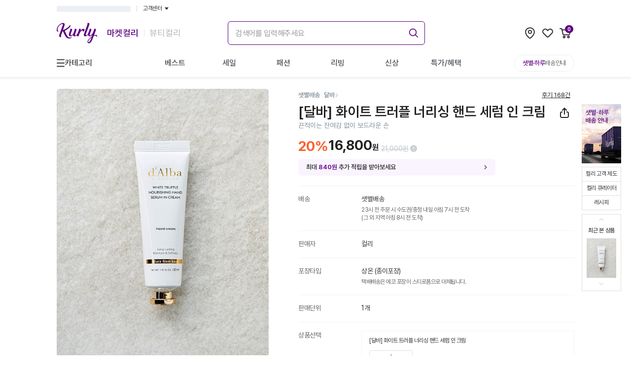

--- FILE ---
content_type: text/html; charset=utf-8
request_url: https://www.google.com/recaptcha/enterprise/anchor?ar=1&k=6LfL9h4rAAAAALGQGLkwj5dpTIoM_NoZciiEaP6b&co=aHR0cHM6Ly93d3cua3VybHkuY29tOjQ0Mw..&hl=en&v=7gg7H51Q-naNfhmCP3_R47ho&size=invisible&anchor-ms=120000&execute-ms=30000&cb=xjbgx2sv937
body_size: 48154
content:
<!DOCTYPE HTML><html dir="ltr" lang="en"><head><meta http-equiv="Content-Type" content="text/html; charset=UTF-8">
<meta http-equiv="X-UA-Compatible" content="IE=edge">
<title>reCAPTCHA</title>
<style type="text/css">
/* cyrillic-ext */
@font-face {
  font-family: 'Roboto';
  font-style: normal;
  font-weight: 400;
  font-stretch: 100%;
  src: url(//fonts.gstatic.com/s/roboto/v48/KFO7CnqEu92Fr1ME7kSn66aGLdTylUAMa3GUBHMdazTgWw.woff2) format('woff2');
  unicode-range: U+0460-052F, U+1C80-1C8A, U+20B4, U+2DE0-2DFF, U+A640-A69F, U+FE2E-FE2F;
}
/* cyrillic */
@font-face {
  font-family: 'Roboto';
  font-style: normal;
  font-weight: 400;
  font-stretch: 100%;
  src: url(//fonts.gstatic.com/s/roboto/v48/KFO7CnqEu92Fr1ME7kSn66aGLdTylUAMa3iUBHMdazTgWw.woff2) format('woff2');
  unicode-range: U+0301, U+0400-045F, U+0490-0491, U+04B0-04B1, U+2116;
}
/* greek-ext */
@font-face {
  font-family: 'Roboto';
  font-style: normal;
  font-weight: 400;
  font-stretch: 100%;
  src: url(//fonts.gstatic.com/s/roboto/v48/KFO7CnqEu92Fr1ME7kSn66aGLdTylUAMa3CUBHMdazTgWw.woff2) format('woff2');
  unicode-range: U+1F00-1FFF;
}
/* greek */
@font-face {
  font-family: 'Roboto';
  font-style: normal;
  font-weight: 400;
  font-stretch: 100%;
  src: url(//fonts.gstatic.com/s/roboto/v48/KFO7CnqEu92Fr1ME7kSn66aGLdTylUAMa3-UBHMdazTgWw.woff2) format('woff2');
  unicode-range: U+0370-0377, U+037A-037F, U+0384-038A, U+038C, U+038E-03A1, U+03A3-03FF;
}
/* math */
@font-face {
  font-family: 'Roboto';
  font-style: normal;
  font-weight: 400;
  font-stretch: 100%;
  src: url(//fonts.gstatic.com/s/roboto/v48/KFO7CnqEu92Fr1ME7kSn66aGLdTylUAMawCUBHMdazTgWw.woff2) format('woff2');
  unicode-range: U+0302-0303, U+0305, U+0307-0308, U+0310, U+0312, U+0315, U+031A, U+0326-0327, U+032C, U+032F-0330, U+0332-0333, U+0338, U+033A, U+0346, U+034D, U+0391-03A1, U+03A3-03A9, U+03B1-03C9, U+03D1, U+03D5-03D6, U+03F0-03F1, U+03F4-03F5, U+2016-2017, U+2034-2038, U+203C, U+2040, U+2043, U+2047, U+2050, U+2057, U+205F, U+2070-2071, U+2074-208E, U+2090-209C, U+20D0-20DC, U+20E1, U+20E5-20EF, U+2100-2112, U+2114-2115, U+2117-2121, U+2123-214F, U+2190, U+2192, U+2194-21AE, U+21B0-21E5, U+21F1-21F2, U+21F4-2211, U+2213-2214, U+2216-22FF, U+2308-230B, U+2310, U+2319, U+231C-2321, U+2336-237A, U+237C, U+2395, U+239B-23B7, U+23D0, U+23DC-23E1, U+2474-2475, U+25AF, U+25B3, U+25B7, U+25BD, U+25C1, U+25CA, U+25CC, U+25FB, U+266D-266F, U+27C0-27FF, U+2900-2AFF, U+2B0E-2B11, U+2B30-2B4C, U+2BFE, U+3030, U+FF5B, U+FF5D, U+1D400-1D7FF, U+1EE00-1EEFF;
}
/* symbols */
@font-face {
  font-family: 'Roboto';
  font-style: normal;
  font-weight: 400;
  font-stretch: 100%;
  src: url(//fonts.gstatic.com/s/roboto/v48/KFO7CnqEu92Fr1ME7kSn66aGLdTylUAMaxKUBHMdazTgWw.woff2) format('woff2');
  unicode-range: U+0001-000C, U+000E-001F, U+007F-009F, U+20DD-20E0, U+20E2-20E4, U+2150-218F, U+2190, U+2192, U+2194-2199, U+21AF, U+21E6-21F0, U+21F3, U+2218-2219, U+2299, U+22C4-22C6, U+2300-243F, U+2440-244A, U+2460-24FF, U+25A0-27BF, U+2800-28FF, U+2921-2922, U+2981, U+29BF, U+29EB, U+2B00-2BFF, U+4DC0-4DFF, U+FFF9-FFFB, U+10140-1018E, U+10190-1019C, U+101A0, U+101D0-101FD, U+102E0-102FB, U+10E60-10E7E, U+1D2C0-1D2D3, U+1D2E0-1D37F, U+1F000-1F0FF, U+1F100-1F1AD, U+1F1E6-1F1FF, U+1F30D-1F30F, U+1F315, U+1F31C, U+1F31E, U+1F320-1F32C, U+1F336, U+1F378, U+1F37D, U+1F382, U+1F393-1F39F, U+1F3A7-1F3A8, U+1F3AC-1F3AF, U+1F3C2, U+1F3C4-1F3C6, U+1F3CA-1F3CE, U+1F3D4-1F3E0, U+1F3ED, U+1F3F1-1F3F3, U+1F3F5-1F3F7, U+1F408, U+1F415, U+1F41F, U+1F426, U+1F43F, U+1F441-1F442, U+1F444, U+1F446-1F449, U+1F44C-1F44E, U+1F453, U+1F46A, U+1F47D, U+1F4A3, U+1F4B0, U+1F4B3, U+1F4B9, U+1F4BB, U+1F4BF, U+1F4C8-1F4CB, U+1F4D6, U+1F4DA, U+1F4DF, U+1F4E3-1F4E6, U+1F4EA-1F4ED, U+1F4F7, U+1F4F9-1F4FB, U+1F4FD-1F4FE, U+1F503, U+1F507-1F50B, U+1F50D, U+1F512-1F513, U+1F53E-1F54A, U+1F54F-1F5FA, U+1F610, U+1F650-1F67F, U+1F687, U+1F68D, U+1F691, U+1F694, U+1F698, U+1F6AD, U+1F6B2, U+1F6B9-1F6BA, U+1F6BC, U+1F6C6-1F6CF, U+1F6D3-1F6D7, U+1F6E0-1F6EA, U+1F6F0-1F6F3, U+1F6F7-1F6FC, U+1F700-1F7FF, U+1F800-1F80B, U+1F810-1F847, U+1F850-1F859, U+1F860-1F887, U+1F890-1F8AD, U+1F8B0-1F8BB, U+1F8C0-1F8C1, U+1F900-1F90B, U+1F93B, U+1F946, U+1F984, U+1F996, U+1F9E9, U+1FA00-1FA6F, U+1FA70-1FA7C, U+1FA80-1FA89, U+1FA8F-1FAC6, U+1FACE-1FADC, U+1FADF-1FAE9, U+1FAF0-1FAF8, U+1FB00-1FBFF;
}
/* vietnamese */
@font-face {
  font-family: 'Roboto';
  font-style: normal;
  font-weight: 400;
  font-stretch: 100%;
  src: url(//fonts.gstatic.com/s/roboto/v48/KFO7CnqEu92Fr1ME7kSn66aGLdTylUAMa3OUBHMdazTgWw.woff2) format('woff2');
  unicode-range: U+0102-0103, U+0110-0111, U+0128-0129, U+0168-0169, U+01A0-01A1, U+01AF-01B0, U+0300-0301, U+0303-0304, U+0308-0309, U+0323, U+0329, U+1EA0-1EF9, U+20AB;
}
/* latin-ext */
@font-face {
  font-family: 'Roboto';
  font-style: normal;
  font-weight: 400;
  font-stretch: 100%;
  src: url(//fonts.gstatic.com/s/roboto/v48/KFO7CnqEu92Fr1ME7kSn66aGLdTylUAMa3KUBHMdazTgWw.woff2) format('woff2');
  unicode-range: U+0100-02BA, U+02BD-02C5, U+02C7-02CC, U+02CE-02D7, U+02DD-02FF, U+0304, U+0308, U+0329, U+1D00-1DBF, U+1E00-1E9F, U+1EF2-1EFF, U+2020, U+20A0-20AB, U+20AD-20C0, U+2113, U+2C60-2C7F, U+A720-A7FF;
}
/* latin */
@font-face {
  font-family: 'Roboto';
  font-style: normal;
  font-weight: 400;
  font-stretch: 100%;
  src: url(//fonts.gstatic.com/s/roboto/v48/KFO7CnqEu92Fr1ME7kSn66aGLdTylUAMa3yUBHMdazQ.woff2) format('woff2');
  unicode-range: U+0000-00FF, U+0131, U+0152-0153, U+02BB-02BC, U+02C6, U+02DA, U+02DC, U+0304, U+0308, U+0329, U+2000-206F, U+20AC, U+2122, U+2191, U+2193, U+2212, U+2215, U+FEFF, U+FFFD;
}
/* cyrillic-ext */
@font-face {
  font-family: 'Roboto';
  font-style: normal;
  font-weight: 500;
  font-stretch: 100%;
  src: url(//fonts.gstatic.com/s/roboto/v48/KFO7CnqEu92Fr1ME7kSn66aGLdTylUAMa3GUBHMdazTgWw.woff2) format('woff2');
  unicode-range: U+0460-052F, U+1C80-1C8A, U+20B4, U+2DE0-2DFF, U+A640-A69F, U+FE2E-FE2F;
}
/* cyrillic */
@font-face {
  font-family: 'Roboto';
  font-style: normal;
  font-weight: 500;
  font-stretch: 100%;
  src: url(//fonts.gstatic.com/s/roboto/v48/KFO7CnqEu92Fr1ME7kSn66aGLdTylUAMa3iUBHMdazTgWw.woff2) format('woff2');
  unicode-range: U+0301, U+0400-045F, U+0490-0491, U+04B0-04B1, U+2116;
}
/* greek-ext */
@font-face {
  font-family: 'Roboto';
  font-style: normal;
  font-weight: 500;
  font-stretch: 100%;
  src: url(//fonts.gstatic.com/s/roboto/v48/KFO7CnqEu92Fr1ME7kSn66aGLdTylUAMa3CUBHMdazTgWw.woff2) format('woff2');
  unicode-range: U+1F00-1FFF;
}
/* greek */
@font-face {
  font-family: 'Roboto';
  font-style: normal;
  font-weight: 500;
  font-stretch: 100%;
  src: url(//fonts.gstatic.com/s/roboto/v48/KFO7CnqEu92Fr1ME7kSn66aGLdTylUAMa3-UBHMdazTgWw.woff2) format('woff2');
  unicode-range: U+0370-0377, U+037A-037F, U+0384-038A, U+038C, U+038E-03A1, U+03A3-03FF;
}
/* math */
@font-face {
  font-family: 'Roboto';
  font-style: normal;
  font-weight: 500;
  font-stretch: 100%;
  src: url(//fonts.gstatic.com/s/roboto/v48/KFO7CnqEu92Fr1ME7kSn66aGLdTylUAMawCUBHMdazTgWw.woff2) format('woff2');
  unicode-range: U+0302-0303, U+0305, U+0307-0308, U+0310, U+0312, U+0315, U+031A, U+0326-0327, U+032C, U+032F-0330, U+0332-0333, U+0338, U+033A, U+0346, U+034D, U+0391-03A1, U+03A3-03A9, U+03B1-03C9, U+03D1, U+03D5-03D6, U+03F0-03F1, U+03F4-03F5, U+2016-2017, U+2034-2038, U+203C, U+2040, U+2043, U+2047, U+2050, U+2057, U+205F, U+2070-2071, U+2074-208E, U+2090-209C, U+20D0-20DC, U+20E1, U+20E5-20EF, U+2100-2112, U+2114-2115, U+2117-2121, U+2123-214F, U+2190, U+2192, U+2194-21AE, U+21B0-21E5, U+21F1-21F2, U+21F4-2211, U+2213-2214, U+2216-22FF, U+2308-230B, U+2310, U+2319, U+231C-2321, U+2336-237A, U+237C, U+2395, U+239B-23B7, U+23D0, U+23DC-23E1, U+2474-2475, U+25AF, U+25B3, U+25B7, U+25BD, U+25C1, U+25CA, U+25CC, U+25FB, U+266D-266F, U+27C0-27FF, U+2900-2AFF, U+2B0E-2B11, U+2B30-2B4C, U+2BFE, U+3030, U+FF5B, U+FF5D, U+1D400-1D7FF, U+1EE00-1EEFF;
}
/* symbols */
@font-face {
  font-family: 'Roboto';
  font-style: normal;
  font-weight: 500;
  font-stretch: 100%;
  src: url(//fonts.gstatic.com/s/roboto/v48/KFO7CnqEu92Fr1ME7kSn66aGLdTylUAMaxKUBHMdazTgWw.woff2) format('woff2');
  unicode-range: U+0001-000C, U+000E-001F, U+007F-009F, U+20DD-20E0, U+20E2-20E4, U+2150-218F, U+2190, U+2192, U+2194-2199, U+21AF, U+21E6-21F0, U+21F3, U+2218-2219, U+2299, U+22C4-22C6, U+2300-243F, U+2440-244A, U+2460-24FF, U+25A0-27BF, U+2800-28FF, U+2921-2922, U+2981, U+29BF, U+29EB, U+2B00-2BFF, U+4DC0-4DFF, U+FFF9-FFFB, U+10140-1018E, U+10190-1019C, U+101A0, U+101D0-101FD, U+102E0-102FB, U+10E60-10E7E, U+1D2C0-1D2D3, U+1D2E0-1D37F, U+1F000-1F0FF, U+1F100-1F1AD, U+1F1E6-1F1FF, U+1F30D-1F30F, U+1F315, U+1F31C, U+1F31E, U+1F320-1F32C, U+1F336, U+1F378, U+1F37D, U+1F382, U+1F393-1F39F, U+1F3A7-1F3A8, U+1F3AC-1F3AF, U+1F3C2, U+1F3C4-1F3C6, U+1F3CA-1F3CE, U+1F3D4-1F3E0, U+1F3ED, U+1F3F1-1F3F3, U+1F3F5-1F3F7, U+1F408, U+1F415, U+1F41F, U+1F426, U+1F43F, U+1F441-1F442, U+1F444, U+1F446-1F449, U+1F44C-1F44E, U+1F453, U+1F46A, U+1F47D, U+1F4A3, U+1F4B0, U+1F4B3, U+1F4B9, U+1F4BB, U+1F4BF, U+1F4C8-1F4CB, U+1F4D6, U+1F4DA, U+1F4DF, U+1F4E3-1F4E6, U+1F4EA-1F4ED, U+1F4F7, U+1F4F9-1F4FB, U+1F4FD-1F4FE, U+1F503, U+1F507-1F50B, U+1F50D, U+1F512-1F513, U+1F53E-1F54A, U+1F54F-1F5FA, U+1F610, U+1F650-1F67F, U+1F687, U+1F68D, U+1F691, U+1F694, U+1F698, U+1F6AD, U+1F6B2, U+1F6B9-1F6BA, U+1F6BC, U+1F6C6-1F6CF, U+1F6D3-1F6D7, U+1F6E0-1F6EA, U+1F6F0-1F6F3, U+1F6F7-1F6FC, U+1F700-1F7FF, U+1F800-1F80B, U+1F810-1F847, U+1F850-1F859, U+1F860-1F887, U+1F890-1F8AD, U+1F8B0-1F8BB, U+1F8C0-1F8C1, U+1F900-1F90B, U+1F93B, U+1F946, U+1F984, U+1F996, U+1F9E9, U+1FA00-1FA6F, U+1FA70-1FA7C, U+1FA80-1FA89, U+1FA8F-1FAC6, U+1FACE-1FADC, U+1FADF-1FAE9, U+1FAF0-1FAF8, U+1FB00-1FBFF;
}
/* vietnamese */
@font-face {
  font-family: 'Roboto';
  font-style: normal;
  font-weight: 500;
  font-stretch: 100%;
  src: url(//fonts.gstatic.com/s/roboto/v48/KFO7CnqEu92Fr1ME7kSn66aGLdTylUAMa3OUBHMdazTgWw.woff2) format('woff2');
  unicode-range: U+0102-0103, U+0110-0111, U+0128-0129, U+0168-0169, U+01A0-01A1, U+01AF-01B0, U+0300-0301, U+0303-0304, U+0308-0309, U+0323, U+0329, U+1EA0-1EF9, U+20AB;
}
/* latin-ext */
@font-face {
  font-family: 'Roboto';
  font-style: normal;
  font-weight: 500;
  font-stretch: 100%;
  src: url(//fonts.gstatic.com/s/roboto/v48/KFO7CnqEu92Fr1ME7kSn66aGLdTylUAMa3KUBHMdazTgWw.woff2) format('woff2');
  unicode-range: U+0100-02BA, U+02BD-02C5, U+02C7-02CC, U+02CE-02D7, U+02DD-02FF, U+0304, U+0308, U+0329, U+1D00-1DBF, U+1E00-1E9F, U+1EF2-1EFF, U+2020, U+20A0-20AB, U+20AD-20C0, U+2113, U+2C60-2C7F, U+A720-A7FF;
}
/* latin */
@font-face {
  font-family: 'Roboto';
  font-style: normal;
  font-weight: 500;
  font-stretch: 100%;
  src: url(//fonts.gstatic.com/s/roboto/v48/KFO7CnqEu92Fr1ME7kSn66aGLdTylUAMa3yUBHMdazQ.woff2) format('woff2');
  unicode-range: U+0000-00FF, U+0131, U+0152-0153, U+02BB-02BC, U+02C6, U+02DA, U+02DC, U+0304, U+0308, U+0329, U+2000-206F, U+20AC, U+2122, U+2191, U+2193, U+2212, U+2215, U+FEFF, U+FFFD;
}
/* cyrillic-ext */
@font-face {
  font-family: 'Roboto';
  font-style: normal;
  font-weight: 900;
  font-stretch: 100%;
  src: url(//fonts.gstatic.com/s/roboto/v48/KFO7CnqEu92Fr1ME7kSn66aGLdTylUAMa3GUBHMdazTgWw.woff2) format('woff2');
  unicode-range: U+0460-052F, U+1C80-1C8A, U+20B4, U+2DE0-2DFF, U+A640-A69F, U+FE2E-FE2F;
}
/* cyrillic */
@font-face {
  font-family: 'Roboto';
  font-style: normal;
  font-weight: 900;
  font-stretch: 100%;
  src: url(//fonts.gstatic.com/s/roboto/v48/KFO7CnqEu92Fr1ME7kSn66aGLdTylUAMa3iUBHMdazTgWw.woff2) format('woff2');
  unicode-range: U+0301, U+0400-045F, U+0490-0491, U+04B0-04B1, U+2116;
}
/* greek-ext */
@font-face {
  font-family: 'Roboto';
  font-style: normal;
  font-weight: 900;
  font-stretch: 100%;
  src: url(//fonts.gstatic.com/s/roboto/v48/KFO7CnqEu92Fr1ME7kSn66aGLdTylUAMa3CUBHMdazTgWw.woff2) format('woff2');
  unicode-range: U+1F00-1FFF;
}
/* greek */
@font-face {
  font-family: 'Roboto';
  font-style: normal;
  font-weight: 900;
  font-stretch: 100%;
  src: url(//fonts.gstatic.com/s/roboto/v48/KFO7CnqEu92Fr1ME7kSn66aGLdTylUAMa3-UBHMdazTgWw.woff2) format('woff2');
  unicode-range: U+0370-0377, U+037A-037F, U+0384-038A, U+038C, U+038E-03A1, U+03A3-03FF;
}
/* math */
@font-face {
  font-family: 'Roboto';
  font-style: normal;
  font-weight: 900;
  font-stretch: 100%;
  src: url(//fonts.gstatic.com/s/roboto/v48/KFO7CnqEu92Fr1ME7kSn66aGLdTylUAMawCUBHMdazTgWw.woff2) format('woff2');
  unicode-range: U+0302-0303, U+0305, U+0307-0308, U+0310, U+0312, U+0315, U+031A, U+0326-0327, U+032C, U+032F-0330, U+0332-0333, U+0338, U+033A, U+0346, U+034D, U+0391-03A1, U+03A3-03A9, U+03B1-03C9, U+03D1, U+03D5-03D6, U+03F0-03F1, U+03F4-03F5, U+2016-2017, U+2034-2038, U+203C, U+2040, U+2043, U+2047, U+2050, U+2057, U+205F, U+2070-2071, U+2074-208E, U+2090-209C, U+20D0-20DC, U+20E1, U+20E5-20EF, U+2100-2112, U+2114-2115, U+2117-2121, U+2123-214F, U+2190, U+2192, U+2194-21AE, U+21B0-21E5, U+21F1-21F2, U+21F4-2211, U+2213-2214, U+2216-22FF, U+2308-230B, U+2310, U+2319, U+231C-2321, U+2336-237A, U+237C, U+2395, U+239B-23B7, U+23D0, U+23DC-23E1, U+2474-2475, U+25AF, U+25B3, U+25B7, U+25BD, U+25C1, U+25CA, U+25CC, U+25FB, U+266D-266F, U+27C0-27FF, U+2900-2AFF, U+2B0E-2B11, U+2B30-2B4C, U+2BFE, U+3030, U+FF5B, U+FF5D, U+1D400-1D7FF, U+1EE00-1EEFF;
}
/* symbols */
@font-face {
  font-family: 'Roboto';
  font-style: normal;
  font-weight: 900;
  font-stretch: 100%;
  src: url(//fonts.gstatic.com/s/roboto/v48/KFO7CnqEu92Fr1ME7kSn66aGLdTylUAMaxKUBHMdazTgWw.woff2) format('woff2');
  unicode-range: U+0001-000C, U+000E-001F, U+007F-009F, U+20DD-20E0, U+20E2-20E4, U+2150-218F, U+2190, U+2192, U+2194-2199, U+21AF, U+21E6-21F0, U+21F3, U+2218-2219, U+2299, U+22C4-22C6, U+2300-243F, U+2440-244A, U+2460-24FF, U+25A0-27BF, U+2800-28FF, U+2921-2922, U+2981, U+29BF, U+29EB, U+2B00-2BFF, U+4DC0-4DFF, U+FFF9-FFFB, U+10140-1018E, U+10190-1019C, U+101A0, U+101D0-101FD, U+102E0-102FB, U+10E60-10E7E, U+1D2C0-1D2D3, U+1D2E0-1D37F, U+1F000-1F0FF, U+1F100-1F1AD, U+1F1E6-1F1FF, U+1F30D-1F30F, U+1F315, U+1F31C, U+1F31E, U+1F320-1F32C, U+1F336, U+1F378, U+1F37D, U+1F382, U+1F393-1F39F, U+1F3A7-1F3A8, U+1F3AC-1F3AF, U+1F3C2, U+1F3C4-1F3C6, U+1F3CA-1F3CE, U+1F3D4-1F3E0, U+1F3ED, U+1F3F1-1F3F3, U+1F3F5-1F3F7, U+1F408, U+1F415, U+1F41F, U+1F426, U+1F43F, U+1F441-1F442, U+1F444, U+1F446-1F449, U+1F44C-1F44E, U+1F453, U+1F46A, U+1F47D, U+1F4A3, U+1F4B0, U+1F4B3, U+1F4B9, U+1F4BB, U+1F4BF, U+1F4C8-1F4CB, U+1F4D6, U+1F4DA, U+1F4DF, U+1F4E3-1F4E6, U+1F4EA-1F4ED, U+1F4F7, U+1F4F9-1F4FB, U+1F4FD-1F4FE, U+1F503, U+1F507-1F50B, U+1F50D, U+1F512-1F513, U+1F53E-1F54A, U+1F54F-1F5FA, U+1F610, U+1F650-1F67F, U+1F687, U+1F68D, U+1F691, U+1F694, U+1F698, U+1F6AD, U+1F6B2, U+1F6B9-1F6BA, U+1F6BC, U+1F6C6-1F6CF, U+1F6D3-1F6D7, U+1F6E0-1F6EA, U+1F6F0-1F6F3, U+1F6F7-1F6FC, U+1F700-1F7FF, U+1F800-1F80B, U+1F810-1F847, U+1F850-1F859, U+1F860-1F887, U+1F890-1F8AD, U+1F8B0-1F8BB, U+1F8C0-1F8C1, U+1F900-1F90B, U+1F93B, U+1F946, U+1F984, U+1F996, U+1F9E9, U+1FA00-1FA6F, U+1FA70-1FA7C, U+1FA80-1FA89, U+1FA8F-1FAC6, U+1FACE-1FADC, U+1FADF-1FAE9, U+1FAF0-1FAF8, U+1FB00-1FBFF;
}
/* vietnamese */
@font-face {
  font-family: 'Roboto';
  font-style: normal;
  font-weight: 900;
  font-stretch: 100%;
  src: url(//fonts.gstatic.com/s/roboto/v48/KFO7CnqEu92Fr1ME7kSn66aGLdTylUAMa3OUBHMdazTgWw.woff2) format('woff2');
  unicode-range: U+0102-0103, U+0110-0111, U+0128-0129, U+0168-0169, U+01A0-01A1, U+01AF-01B0, U+0300-0301, U+0303-0304, U+0308-0309, U+0323, U+0329, U+1EA0-1EF9, U+20AB;
}
/* latin-ext */
@font-face {
  font-family: 'Roboto';
  font-style: normal;
  font-weight: 900;
  font-stretch: 100%;
  src: url(//fonts.gstatic.com/s/roboto/v48/KFO7CnqEu92Fr1ME7kSn66aGLdTylUAMa3KUBHMdazTgWw.woff2) format('woff2');
  unicode-range: U+0100-02BA, U+02BD-02C5, U+02C7-02CC, U+02CE-02D7, U+02DD-02FF, U+0304, U+0308, U+0329, U+1D00-1DBF, U+1E00-1E9F, U+1EF2-1EFF, U+2020, U+20A0-20AB, U+20AD-20C0, U+2113, U+2C60-2C7F, U+A720-A7FF;
}
/* latin */
@font-face {
  font-family: 'Roboto';
  font-style: normal;
  font-weight: 900;
  font-stretch: 100%;
  src: url(//fonts.gstatic.com/s/roboto/v48/KFO7CnqEu92Fr1ME7kSn66aGLdTylUAMa3yUBHMdazQ.woff2) format('woff2');
  unicode-range: U+0000-00FF, U+0131, U+0152-0153, U+02BB-02BC, U+02C6, U+02DA, U+02DC, U+0304, U+0308, U+0329, U+2000-206F, U+20AC, U+2122, U+2191, U+2193, U+2212, U+2215, U+FEFF, U+FFFD;
}

</style>
<link rel="stylesheet" type="text/css" href="https://www.gstatic.com/recaptcha/releases/7gg7H51Q-naNfhmCP3_R47ho/styles__ltr.css">
<script nonce="4g1558RPrxMtOHTmBwfuEA" type="text/javascript">window['__recaptcha_api'] = 'https://www.google.com/recaptcha/enterprise/';</script>
<script type="text/javascript" src="https://www.gstatic.com/recaptcha/releases/7gg7H51Q-naNfhmCP3_R47ho/recaptcha__en.js" nonce="4g1558RPrxMtOHTmBwfuEA">
      
    </script></head>
<body><div id="rc-anchor-alert" class="rc-anchor-alert"></div>
<input type="hidden" id="recaptcha-token" value="[base64]">
<script type="text/javascript" nonce="4g1558RPrxMtOHTmBwfuEA">
      recaptcha.anchor.Main.init("[\x22ainput\x22,[\x22bgdata\x22,\x22\x22,\[base64]/[base64]/[base64]/[base64]/cjw8ejpyPj4+eil9Y2F0Y2gobCl7dGhyb3cgbDt9fSxIPWZ1bmN0aW9uKHcsdCx6KXtpZih3PT0xOTR8fHc9PTIwOCl0LnZbd10/dC52W3ddLmNvbmNhdCh6KTp0LnZbd109b2Yoeix0KTtlbHNle2lmKHQuYkImJnchPTMxNylyZXR1cm47dz09NjZ8fHc9PTEyMnx8dz09NDcwfHx3PT00NHx8dz09NDE2fHx3PT0zOTd8fHc9PTQyMXx8dz09Njh8fHc9PTcwfHx3PT0xODQ/[base64]/[base64]/[base64]/bmV3IGRbVl0oSlswXSk6cD09Mj9uZXcgZFtWXShKWzBdLEpbMV0pOnA9PTM/bmV3IGRbVl0oSlswXSxKWzFdLEpbMl0pOnA9PTQ/[base64]/[base64]/[base64]/[base64]\x22,\[base64]\\u003d\x22,\x22woHChVjDt8Kqf0/CusO5VR/DhsOYYgs4wqJ/[base64]/DskzCksKowoTDuAVUB2XDvMOoYmMdCsKlXxoewrXDtSHCn8KiFGvCr8ORK8OJw5zCscOLw5fDncKbwo/ClEROwqU/L8Kgw4wFwrlCwrjCognDrMOkbi7Co8OPa37Di8OabXJyHsOIR8KOwqXCvMOlw4/Dm14cI0DDscKswph0wovDlknCqcKuw6PDs8OzwrM4w7LDisKKSQDDlxhQKD/DuiJRw65BNm7DvSvCrcKIdSHDtMK0wpoHIRFJG8OYIMKHw43DmcKswpfCpkUyWFLCgMO1H8KfwoZ/X2LCjcKVwo/DoxETcAjDrMO2csKdwp7CqC9ewrtkwpDCoMOhU8OIw5/CiXjCrSEPw4nDlgxDwrXDscKvwrXCtcKkWsOVwrnCrlTCo3PCu3F0w7rDumrCvcKkDGYMYMOEw4DDlgVzJRHDoMOaDMKUwpjDiTTDsMOVNcOED2hLVcOXZMOufCcIQMOMIsKjwp/CmMKMwrLDmRRIw5lZw7/DgsOiDMKPW8K8E8OeF8OAQ8Krw73Dm2PCkmPDiFp+KcKAw7jCg8O2wprDpcKgcsO7wo3Dp0MfKCrClhTDvwNHDMKmw4bDuQjDuWY8LcOrwrtvwoVSQinClX8pQ8K+wrnCm8Ouw7p+a8KRPcKcw6x0wrgLwrHDgsKjwqkdTEbClcK4wps9wqcCO8OfQMKhw5/DnzU7Y8ONPcKyw7zDu8OPVC9ew53DnQzDhTvCjQNEClMsNSLDn8O6FjATwoXCjEPCm2jClcKCwprDmcKacy/[base64]/wpPDkQnCnHbCpnfDpH7DjA7ChcOhwqNxZ8OOTk1zCcKlfcK/JBN1Kh7CvS7Di8OwwoPDqxVPwoQAf0gIw6Auwpx/[base64]/[base64]/f8O2wpBZPivCs8O3Ii4Yw7R3QMKswp/[base64]/QsK6KRbCrFjCo0vDlMKEw5/[base64]/[base64]/[base64]/DtcO5JXYUwrwRcj9dfcKpwpXDr8ODTU/DlQ4ORQQuNnrDvXwMMzTDlArDrDJTGkfCqcO6wpzDssKawr/Cu3YKw4jCicKbwoUSBMO0R8Kqw6E3w6knw6vDhsOJwqRYOhlOCsKNSAYsw7wzwr4xejtwMxHCklzCp8KOw7hBCDUNwrXCkcOIwoAOw4HChcOewq8ZQcOVX1/ClVYZfDHDn2zDjcK8wqgtwrQPPjkww4TCiQJlBAp5X8KSw57DnxXCk8OrXcO5VgMsQyPCpBnCjMKxw5vDg23DlsOtPsKRwqQjw5/DrMKLw7kFBsORI8OOw5LCtTVUBSDDggDDsSzDr8KNacKsKTUvwoN8AkPCuMOcKsKfw6l1wrgCw64SwrfDlsKKw4zDm2YLL37DjMOywrHDmMObwqPDtgwzwpdbw7HDs2HCj8O5V8K8wrvDp8KIQsOicT0xFcOVwrzDihHDqsOPWcOIw713wo9RwpLDtcOtw7/DsGTChcKxLMKTwp3DhsKiVsKZw6gQw6o3w5ZMHcO3wqI1w6hlSXzClh3DsMOSecKOw4PDvm/DoREbeSnDucK7w7TCvMO1w6/[base64]/CnMKbw6VsNcORw4jCtDrCgSrClWvCtsKfwrpKw47DqcOqacO5ScKZw64rwr9jNTTDtMOlwpnCrcKPUUrDiMKlwrvDiDUSw5c3w54Ow71LI1hNw4vDhcK8SQxbw48RUxxHAsKvTcOwwrU0U2vCp8OAY3/CoEALK8OaOlTDjsOAMcKxSQ5/QELDksKmQHkew7PCvQrCtsK5IgTDqMKKDXE2w7RcwoxEw5UJw5hvS8OtNlrDnMKoJcOOAW5Ew5XDtyzCk8Kzw7tmwo8cfMO5wrddw7IJw7nDi8OgwpVpCTl5wqrDlcOiLsOIZVPCnxMOwpLCs8Kkwqo/SB9rw7nDnMO2Nzx9wqrDgsKBdcO3w6jDvl9hZ2vCmsOObcKQw5HDvSjCpsOQwpDCtcKXanJxNcKcwrwOwqLCuMK2wr3Cgw/Di8OvwpptdcOCwotzHMKXwr9fA8KKL8Knw7Zxb8KxE8KTw5HDgiZiw4NHw540wrAdR8Olw754w4giw4d/wp3CosONwqF4FVTDhcKNw6FXScKow7UQwqU7wqrCuWTChVFHwozDksOzw5hhw6hCIsKfRcKjwrPCtRHCmGrDmXPCnsKLf8OrccKDOsO1bcOGw7F9w6/Ci8KSw4/CssOcw5TDkMOSSxgpwqJbQMO2RBHDtcKyf33Du2UZVsK6SMKvTsKgwp4mw6gkwplWw4BFR3gmSR3CjFEowoDDu8KcdAHDryLDscKHwopCwqbChWfDucKHTsKAJCtUC8Opa8O2KmDDvzzCt1VzY8KOw5DDvcKiwrnDiwfDmcO7w7DDmBvCh1kWw6AvwqIUwqNxw6/DosK6w47DqMOIwo99cT4vMyDCssO1w7QRf8KjdU0/[base64]/CnWjCjcKMMybDpMKrAFvDrsOyYSnCvSPDj1gKVcKfw5o+w6fDpD7CjcKWw7/DosKCVcKewqwswq/Cs8OCwohTw5DCkMKBUcO7w4kWYsOCcDZ7w77Ck8K4wqE2GnTDp07CixEWZXxJw4/[base64]/[base64]/XcOnMMOew51Tw4RWw6tbeXzCgxHCjGzCjsKvPB5xIB/CmlNywrkuaC7CscKbQ18vFcO2wrNPw5PDhRzDr8Kpw41dw6XDosOLw4x8AcORwqNKw4rDg8KtLkDCiGzCjsK0wr18dD/[base64]/CrzzDjmzCvsOrwrDDtgJlw7AjMGTCvmHDgMK/[base64]/wqYPw6V4EsOHw4wqwoQjwqbCg8OyKB9aG8ORc2rCkCTDnMKww5ZMwqEYwrsdw7vDnsO5w7/[base64]/Cm8KjL8Oxw5kCw5VgwpzCh8OtB8K6w786w7YQcVPClsKpa8KfwojCisOZwp9Nw6jCk8KxQW9Kwr/[base64]/J8K0woXCo8K3wrYvw5EoMMK+EcOOw7hGwpHDo8K5Kx4TTz/CnMO1wp9nY8KFw6jCn2Z0wpnDsQPCj8O0AMKHw7o5XXcbcD4dwpZGSTTDuMKlHMOFbcKoQ8KswpTDpcOIZVVXDDLCrsOKf2rChXHDiQEWw6VnV8O4wrNiw6/Cq3puwqbDp8Kuw6xwPMKLwovCs2zDoMK/w55/HTYhwrDCjsO4wp/CuyUPeWsMO0fDt8KtwrPCiMO/woByw5IQw4rChMOrw5B6SHHCukPDqE4NDF7DmcK9YcK+FUkqw4zChBdhTBTDvMKvw4AhYcOscjd/Pk54wrNjw5LCqsOGw7XDmhUIw47CmsO1w4TCrW4qSjNBwq7Dim97wrMECcKaB8OiQydOw7nDmcKcfTdpQ1nCgcKDTzDCmsKZfGhRUzsAw6NVEV3CsMKLYsKxwqB/woTDgsKeZxLCuUF+JwtYf8Ktw4zDsQXCg8OLw7JkZlsyw5xvIsKuM8Oow49wHUkWTMOcwqwpDSggNwnCoAbDpcKPZsOsw6ZYwqM7YcOqwpozE8Kbw5saEhLCisKnB8Kew6vDtsOuwpTDiA3DjMOBw7dDIcKFC8KNclDDnDzDgcKaGArDr8KlJcKyPUrDjMKSDAUxw4/DvsKIP8KYEmjCvWXDuMKRwojCnGU7Zn4HwpQCwrsGw5TCon7DjcKewqnCmzQQGwE/wpoFTCcjcC7CuMO0MsKoF0x1Ah7DtcKGJnXDlsK9VkbDrMOwHcOXwrw/[base64]/CrMOfwoXDqcOQWsKufMOowpBmwpDDhMKZwrwWwr/DqMK0PnrCs0oUwo/[base64]/[base64]/BsOpcwvCu0dFw5oIKnjDksO2RMKTAWB/YsKBMFdOwrAcw73Cg8OHZ0jCoTBlw63Dr8OBwpMkwrDDrMO2wpHDtwHDlSBMwozCj8OGwp8VJSN/w7NAw4A9wrnCnl5ae3XCizzDixwrIA4TCcOoWUEkwoF2WwFzBw/DulwpwrXDn8KFw5wEABHDj2c4wroGw7zCmz9OccKycDtdwphgFcOfw5wTw5HCoHomwo7DucOEYQbDkwnCoT9Gw5UVNsKow7wdwpvCk8O7w6TCjBppPMKVecOpaCDCti/DlMKzwo5dR8Ozw5U5bsOkw7lfw7tAM8KsWn3DnUrDrcK5ZXRKw7QoOnPDhx8uw5/CscOqE8ONccO6ccOZw4fCi8OIw4YFw61xWiLDlUd2CEtcw6ckc8KCwoQUwoPDngVdCcOXIittdcOzwq/Drgtkwp0SL33CqwjCgBXCskrCrcKQJ8K/wp16Iz51w7ZCw5pBwp57ZF/[base64]/CjzE3ecK5ccOgBMOzO2YKHsKrOxNXwrgzwpNpCMKewofCi8OBZcOZwrzCpzhWCAzChDLDnsO8ZF/DscKHXhtvZ8OkwpUnZ13DugXDpGXDr8OfUVjCrsOtw7oWLiFAFwfDuF/Cn8OdDm4UwrJdfXXDicKTwpVGw5EkIsKcw7cWw4/Cu8Osw6tNA1YiCBzCg8K8SU3CvMKsw63Du8K8w54BJMONUmpQUgDDlsKRwpcrMmHCkMKfwo95blk9wrQoShnDoFDCnBQ9w5jDqH7CncOMG8Kewo80w7sUfhAeWm9Xw6rDvh9hw6DCoUbCs3d/YxvCssOtc27ClsOqYMOfwqMTw4PCsTZ7woIyw6pAwrvCisOWcG3Cp8Ksw7/[base64]/CgSt7w7RSwrDDosO2worCszkAw77Dg07Cv8Kjw4s+w6vCoxLCuwtMaGwAIhrCgsKwwqxjwozDsDfDlMOewqshw4vDlMKzO8K0KsO8Sj3CvCw+w4/CgMOmw4vDr8O1H8KtAyEbwrFiGkfDkcKzwrFgw6LDo3fDpzXChMOWYMK8w5AAw5xNQ0HCrE/DqSJlVDDCmVHDucKgGRjCl3pSw5PDmcOvw5jClS9Fw6hISm3Cii4dw77DjMOJJcOcaXpvI2zCkh7Cn8O2wo7DtMOvwpPDmsORwqB0w63CpMObXAU0wp1BwqfCv3XDicO4w5EiYMOvw7McDMKrw7l8w6AUBn3CvsKTHMOIS8OEwp/Dn8KFwrl8UkElw6LDjE9raVrCqsOHOj1vwrnChcKcwpoGV8OJDm1hO8KiHMK4wonDlMKoRMKkwoTDtcK8Q8KlEMOJfQZvw6RJYxM5bcOVI0ZTUwHDscKXw7kJM0h9JsKiw6rCqgUkJjl2BsKEw5/[base64]/UMOXZMOQw6tVwofDjMORecKkL8K/W1jDssOvw68IYMKZFQJPK8OZw7l6wqMlXcODHcKJwp0Cw7MSw4bDvMOeRmzDosORwrU5BRHDssOYJMObRVDCr0nCgsOfSVwhRsKACMKdHhYoeMOJLcOXTsOyA8OGFkw7BEsjbsKPGCAzXj3Ds2RAw6t+cyxvQsOXQ0/CsXcNw6Mxw5hDbiRDw4rDg8K2bG8rwp9aw5Iyw6nDgX3Di23DmsK6aDzCtW3CoMOWAcKAwpcOYcKrDULDmcK/w5rDgG/CqHrDp0g7wojCsV/[base64]/CnsOwbsOgVcOVwqdmAMKmRMKYD2JyHcK8w7NvCBTCosOZTMOmSMKnCFnChMOQw4LCi8KDb1/[base64]/CsGVzUAPDsFgQw43Cuz/CiQJZIwPDoh5oO8K1w6Y7eQ7Co8OwcsO3wp/[base64]/wqjDg0dNw70Hw6hNYMOyw4UHMsKjLMOpw5ttCMKDL0bCgCjCqsOVw7kVA8OVwoLDqGLDmsOHacOkOMKnw7kVBWcOwqEowpHDsMO/wrFCw4JMGlFTDT7CpMKBVsKjw5TDqsKsw5V9w7hULMK3RGLClsKawpzCocO6wrdGB8ODBGrDjMKPwoHDt0ZTPsKGDBLDh1DCgMOffU0Fw55GM8O1wpzChXxVNnNvw4/CtQvDksKCw6jCuD7DgcOcKirDskw3w6pqw4TClEvDiMO4wr/[base64]/DnU1VwpNwUMO7w4jDhHofw4E+wqLCuRnCsgABwpjCkzfDnw4HD8KvPDHCuHtlZcKcEWo+P8KAC8OBbQjCjVrDhsORR05yw65Aw7s3R8Klw6XChMKHSHPCpMOQw6tGw5s6woE8fTjCtMO3wowywpXDkHjCiBPCvsKoPcKICwVKXj5xw5HDvVYfw4/DqsKGwqbDuD1tB2XCvcK9J8OYwqUEcT0cCcKUEMOPHAFBSHjDkcOSR2cjwqtowrAcG8Khw47DnsOXEsO6w6oNRsOIwozCmmLDljZeJhZ4dMO1w6k3w6F5eX87w5HDnBjCu8OWLMOhWR3Ct8Kew5ldwpVKScKTJ1zDvQHCqsO8w4sPXMK7eyQow4/Cj8Kpw4BTw4jCtMKgT8OvTx1/[base64]/Ch8Ocw49HwpvClcKALcKAw7kTU2wrO13DrsKqK8KMwp/CmFDDosKRwq3Cl8OhwrXDrBEnfRzDjVLDoWgKBFdjwqBzC8OBKQ18w6XCii/Dq1vCg8KxKMKwwpwOAsO6wrPClDvDoxQ4w6XCrMKad2xbwrDCrhxkesKaDnzChcOzYMOWwok3w5Q5woQWw6jDkBDCu8K7w4YGw5jCrsKIw6lfJhXCthzDvsOfw5t1wqrCrW/CnMKGwr7Cv34GR8K0wrckw4JLw4E3e1nDhSh9SSLDqcOqwp/Cuk9+woo6w5QSwovCtsOXXsK3AiDDhMOWw7nDgsOqFMKDbFzClSlcbcKQI2lkw7XDl1TDlcO4wpF/EyUMw4wFw4DCv8Oywp7Di8KBw5gpAMOew69vwpbDq8OrCsKtwq8PFHnCgQvDrcOGwq7DoSMnwrxsS8OkwoHDl8KPdcOmw45rw6XCv1wzJSdSBnZvYWnDo8O8wppneFDDvMOjEAjCu1RowqTCncOewp/DhcKtZT1yPVEqMVYNXFXDoMKBEQQdw5bDlArDtMO8LllNw4kvwp0Awp3CjcOQw7FhTWJTGcO5bwQmw7M6IMKPDjXDq8Oww7l0w6XDtcK0aMOnw6rCg2jDsUNLwqLCp8Obw43DqQ/DicKiwqnCi8OlJcKCPcKrMsKJwo/DmMOzGcKQw6nCvMOQwpQGVxjDq3DDtU93w7xuDMOTwpBlF8OuwrkXMMOEOsO+wpJbw5QiVFTCn8KSfGnDrVvDr0PCg8KuLMKHwqhQwofCmhpaH0x3w5N/w7YoasKMUW/DjxVnd0PDgsKww4BCBcKkdMKXwpAcUsOUw5dsGV4Dwp3Ck8KgIkLCnMOqwpjDg8K6fxVIw6RPLQJULSbDuQlDYkZ8worDiVQxWF1OVcO5wp/DrMODwoTDmmMtMBbDk8Kie8K8RsKaw7vCpmRLw509KQHDvQRnw5HCnS4AwrzDiC7CqcOAc8Kdw4Mxw4NQwpdAwod/wp5Mw7/CsigEOsOMdMOMWALCgEnCqTc/UmATwoQmw6oUw49Ww5tpw4zCssKmUMK4wqbCii5UwqIWwrvChj8MwrVew6rCncKoHzDCuTFXfcO/wrJjw5s0w4bCqn/DlcO4w78ZOhp/woQPw6l7w4oCDnQ8wr3Dj8KPHcOkw6PCu3czwplmbQ5rwpXCmsKUwrgRw7rDoRRUwpHDrhwjR8OPCMKJw5rDlkEfwonCrWtMGVPCgmIow5okwrXDoTtBw6sRb0vDjMKrwpbCsSnDrsOnwohbfcO5YMOqWhd6w5XDhSHDr8OsSDJmOWwpQH/CoSQmHg8lw65kZBwdbsK5wqwhwpbCu8OZw5LDjMKOWSExwpDCscOfD08Qw5XDmgBJdcKUHnVqWQfDpMOWw6/[base64]/DhMOqFyXCj8OHwqXCjsOowpHDryDDgsKyw4LCiUEAOW5ReABrVcOwEUtDYAh4dxfClBnDqHxYw7HDhicaNsOTw54/woLDtEbDgzfCusKBwq9Gdm8iFMKLQjbCq8KIXibDnMOYwo5jwrAzOcOww79OZMObZQB+W8OqwrvDtDJmw6zDmwzDrWvCuULDjMO7wockw5XCvCbDqxFew40AwqHDqsO8woMUaRDDuMKjaCdSEWNRwpJjInnClcO/RMKTL3BAwoBAw69qJ8K5TMONw4XDq8Kzw7rDvAYdQcOQO3XCmXh4FBcdwoRaGTEXUsKLEGBGV3sUcHoGFgUqH8OMEhJdwrfDi3zDkcKTw7Ajw73DvDjDhnJ2eMKPw7/[base64]/CkkkjQi7DpMOjwqpewrbDr8KuwoRnZ0hJwrbDlcOVwo3DmcK6wq4wVsKpw5rCqcOyUsO4LcKcLhVMKMO9w4/ClFstwrvDpGs4w4NYw5fDsjhUXcKiBcKPWcOSZcONw7s4CMOdWBfDmsOGD8KXw48vcUXDqsKcw6TDhyfDrW4zd3BpBn8ywqHDqkDDrjbDq8O8KU/DpQbDtHzCjDjCpcKxwpUXw6sadEQmwqnCvX0+w6LDhcOFwpvDh3J6w4PCs1QTRERzw75rA8KKwoLCqC/[base64]/DqsOzwooCDcO7aWHDucOSw6HClF0oasOGwoFswrUIwrHCh2QYFsKXwq1lMcOmwqcrSVhQw5XDpMKZUcK3wq/DkMOeCcOVAUTDtcO7wpccwoLDmcO5wrnDq8KKVcOvNTUnwpg9f8KXJMOxXRoawrsUKB/Dn1YTK3kOw7fCrsK5wpBRwrXDucO9d17ChAPCp8KuPcOyw4TCnk7Cr8K4T8KJHcO5A1Raw6AJaMK7IsO0M8Kfw5rDqH7DosKyw4QWBMOya1rDglFlwpQTUMOVLCZeSsOTwoF1aXTDt0DDlHvCtS/Ci3lAwrU5w5nDjgXCqCMKwqFpw4DCtwrDt8Ocal/CnnHCisOfw77DkMKfFnjDpMKtwr4TwozDn8O6w47DijkXLj8Bw4R/w74oCSjCryASw7bCgcOwERIpAsKZwo7CglAYwp5Uc8OFwpUqRljCrlfDvMOIDsKmSUAuOsKhwqA3wqbCmAAuJHMbHApywqjDqXkTw7cXwqdvEkrDqsOVwq/[base64]/OC4rWErCqS4Mw4gTZ8Opw6DDuGorwpgGwrfCiCXCqErDulnDlsOZw55YF8KOQ8Ogw7hew4HDuErDpcOPw5DDk8OkVcKDGMO6LAASwrzCrxvCmxHDiX9lw4BZw73Ci8Okw5lnPMK5csOUw6HDrMKIecK8wrnChgfCmmPCp3vCo2txw5N/[base64]/Dh8KKw4PDqSvCplDDusKUXhDDqVnDglB/wr/CisOqw6MWwpHCqcKNDcK/w7LDiMObw7V7KcKlw7nDiEfDk0bDiHrChAXDhsK1C8KCwoTDhsKdwqzDgMOAw7PDsGnCusO6PMOsdwTCtcOSKMOGw6Y1A1xMEcKjRMKocVE0XRLCn8K6w5LCo8Kpwo8EwppfGHXDuiTDhGjDicOLworDsw8Nw6FDDzUpw5/DqzTCtA9HGGrDk0tLwpHDvFnCu8O8wobDtC/CoMOOw7llw5IEwp1pwoLDicOjw7jCvztpPCVbaBdWwrDDkMOkwojCpMKnw7vDmWrCtA4RTjp3cMKwCWHDmQ5Zw6/Cg8KpLsOPwpRyNMKjwo3Cr8K9wqQ4w5/DjsONw7LDj8KXFcKqYTbCgMKzw4nCuz7CvTnDtcKvwozDixBTw6IQw75CwrPDg8OPIFkbSFzCtcKqP3PCr8KiwoTCm0c+wqfCiEjDl8KUw6zCk2HCoCsvAVwpw5TDrkLCoGMYVsOOwoEKGj/DrBUEV8ORw63Dlks7wq/CtMOVTz3CuzHCtMKAUcKteV3DscKaLhAzHGkEc3MAwoLCrhHCiRRcw7rCtCPCj1p3XcKSwrzChmLDnX89w5TDgMObDyrCuMO+dsO2I0saYhnDpQJowr0Mwp/DvQvCrBs5w6PDrMK1aMKAK8O2w5LDucK7w7tSCMOSaMKDfnbCoBrDoWM4JATCrcODwqUWbGpaw6zDpDUUWTzChnMUMsK5cmFGwpnCpxDCtVYnw5IrwpYUMyPDnsKsB1FUODtHw4/DpBNqwprCiMK7WiHCmMKNw7TDiHzDinrCtMKFwrTCncKzw4wVbcObwp/Cq0LDuXfCr2fCswRPwpMvw4bCnRTCiz44G8OEQ8OuwqFFw65yTCPCqgo9w51eAMO5K0lXwroXwoFEw5Jpw67DuMKpwpnDpcKVwowaw79LwpPDg8KJUhHCtsO9E8K0wq5nasOfTwkYwqMHwoLChsO6DjZ5woYTw7fCohZUw7hePi19LMOUJAnCncK+w73Dpl/DmRQmX38AYcKZSsObwo3DpCVTYV3CrsO8CMOvW0hKCAUvw67Ck1c+KHcHw5jCtMOpw7FuwovDg1cfQzwvw73DjSsHwrfDgMOPw5EewrEtKyPCr8OIbsKUw64hJsKqw699RxTDicOpV8OiQcOpXRfCoGPCmyTDoGXCo8KvWsK/KcKRDVHDpg7DlwrDkMKcwrTCrcKZwqI7V8O8w5AZNhnDtWHCmX/Cl2/DqA8vdFvDl8OXw7nDo8KRwq/DhEhcc1/Cv3Z8V8K0w5jCrsK2woHCpyLDghcaTkEJKC87XVbDoBDCl8KGwoTCk8KnC8KKwrHDmMOeXU3Dv23DlVLDs8OLOsOtwqHDiMKbw6zDiMKRAz1NwoZwwrXDkldlwpfCiMOJw5Eawr9VwrnCgsKrJC/Di13CosOSwq8Lw741VsKCw5vCsUzDs8OUwqDDpsO6fkXDisOVw6TDri7CqMKaYDTCj2hew4LCp8OIw4QjN8OTw5XCoG5tw7B9w57CucOLZcOFPRLCjsOAJV/[base64]/w7fDkh7DiMOsZsKLJMO8BRLCjsK9TsOZOsK5GjfCkDl4KhrDtMKZBcKrwrfChcKbH8OIw45Sw6Mcwr7Drhl+fl7Dg0TCnAdmHcORdsKLXMOwMMKvLsKgwr4hw4jDiAjCi8OTTsONwr/[base64]/CmcOhwpkRGMKPw4BOb8KaacOvSMORwr3DhsOrACnCth9DTnNCwokJU8OhYnl3WsOKwr3CncOwwoMgGsOsw6TCl3cNwrXCpcOLw5rDp8O0woR4wqXDimfDpUvDpsKMwpLCtsK7wqTCj8OowqbCrcKzfT83LMKHw5pGwo55FEvCgE/[base64]/CvsODEsOhXcOQKw3Dk8KTw7cJw5RHw790HMO5wox5w7fCk8OBEsKFIBnCjMKKwrTCmMKTYcOfWsOrw6AjwrQjYH5owp/Dq8OXwrLCoRfDv8K8w490wp7CrTPCpDosfcOTwqXCizR7dzDCmnYvMMKNDMKcWMKUJ1zDmRNwwq3DvsKgNmzDvGJoesKyBsKRwqlARFfCpFBCw7DCh2lCwrnDs08fF8KOF8O7Di3DqsOGwozDtn/DkigNWMO0w4HDm8KuBnLCjsK4GcOzw5Z/Z2zDlVI8w67Cty4Mw4xaw7Z6wrnCqcOkwq/CiQFjwqvCqi1UR8KNKlAhfcOaWnhbwrdDw6c0KGjDnWPCiMKzw697w5nCj8KOwpUEwrJqw5h5w6bChMO0Q8K/KwMATCrCr8Knw6gLwqrDk8KewrEzXgMXR2ASw71gTMOww7EsR8K9ZDZQwp3DssOIw57Du1NdwoMXwrrCpT7DryNJAcKIw47DjsKswpxxCAPDlDTDsMKLwodwwo5/w6xjwqc4wpAhUjjCpClfX2Q4b8OPH2PDsMODenvCvXJIGnx0wp0Ow47Cs3I3wpxRDybCrwBHw5DDrjtFw6rDkVDDoSpcIMO1w7jDnVY/wpzDlnNCw7Fva8KCbcKObsKeIsKuNsKfOUtdw7tuw6LDhVoFDiANwpjCtcK2NWpwwrLDuWEmwrczwofDji3CpCjDtAbDncOyFMKkw6JWw505w54jDMKtwoPCu0oSTMOaXWrDkUzClsO8bj/DozlAUHZtWcKpIRUCwpQxwo7DsFJrw4vDp8OOw5rCi3Q1MsKpw4/[base64]/BMOBbcKow6hiZXfCiCvDiEFHwrpaMMKow6DCrcKXN8K+GUrDo8OPGsOpGsKpRn/CucKrwrvCvw7Dn1Z+w4wJOcK9wr40wrLCtsO1JzbCucOMwqdfORpSw4wARhATw4s6S8KEworDtcOPOEgxLV3Dn8K6w6jCl17Ct8O+CcK3NH7Cr8KoJ3TDrytfNTZOXsKNwqjDs8Kkwr7DoG5CLsKzeXjCvEc1wqYwwpHCk8KWCityF8KaZMOoVRXDoy/DicKuJl5QOEApwqTDmlrCilLCohPDu8OiP8K/KMKLwoTDvMKqFiI1wpvCq8OuSgFGw5vDr8OwwrvDnsOAXMK5Y3RXwrwLwod/wqXDisOQw4YtJHXDvsKiw79gagsbwp46BcKNe0zCpgZZTUZww7BOacOOR8OVw4pQw5lBJMKhcBdzwpxSwo/DqsKwdHdZw6fCg8KNwobDg8OVJ3PCrXw9w7TDjQAmTcOmFXUzWlnDniDCoTdHw7wVF1lBwrReDsOtWTxCw7LDrjXDpMKbwpNqwqzDjMOWwrrCrRUdNMKWwrDChcKIQcKQUyjCjD7DqUHDoMKRZMO3w70nwrHCsQc+wqgwwpfCsmcAwoPDkXTDmMOqwovDlsK/FsOwUk9gw5nDnmcrVMKXw4o6w7Rmwp9wF1dydMKTw6cKDy1owolAwpHDgC07WsOnUysmAnzCm3nDqhBzwpldw5nCqcOVBcKDHll2acKiGsOqwr4dwp9KMD3DgApRPsKVTk/CixbDmMO0w7IbVsKrC8Olwr1Sw5ZCwrbDuzt7wog4wolRdcOlNXVxw43Cn8K/[base64]/DkHLCp3UgworDicObw48Awq3CgMKELcOrwo1xw4HCicKDw7DDnMKkwpHDpEvCmArDtFF/[base64]/woNxJsKcF8OOFAUpEyBjwrfCr00kwrXCo1XDqDfDv8KWDnzDn34FG8OXw6wtw6BdLMKiTWUEFcOQacK1w4ppw7sJICIafcOZw4/CrcOrfMKRJBvDucKkesKkw47DoMOfw4NLw5TDhsOlw7lUNjpiw6/[base64]/[base64]/DhMONwoTDisKZZ8Kbw5p8cXvCnMKCZAggwozDrsKnw519w5A/w6/CvsOiX1UVa8OzNMOtw47CtsO2WsKSw5YrOsKVwobDmwdZa8KxU8O1D8OQLsKjMwzDn8ORaHlJJgduwo1IXj1ZIcKMwqJweBRuw64Sw6nCjwHDsWl4wot5bRbCicK3wqMTOMO2wogNwr/Dtl/Cmxl6P3fCkMKoUcOWCnDDqn/Dlzo0w5/CmFUsC8Kfwp5+eDbDncOqwqvDrMOAw6LChMKqUsO4MMKnVMO9SMOpw6kGRMKCKCssw6rCg0fDusK1GMKJw5g/JcOeQcOBwq9Bw7dlwpbCmMKjVDzDhgHCkQZXwo/Cl1vDrMO4a8ODwpYWb8K3Hjdnw40ZX8OCFRs9QEMbw67CqsO9w6/[base64]/wpnCsCfCpiACw4ltMQM4wp7CqGt/I3vCqzIww7XCpyzCpUMhw4p1PMOzw4/CugHDocKQwpUgwpPCqUxSwol1XMOlXMKyQMOURFnCkQ1ADg0jJcOeXy48w6XDg3LCgcKWw4zCl8KgWAdzwo9Nw6EdUkoXwrzChHLDscO0dgrDrW/CoxrDhcKGRn96HXZMw5DCr8KqKMOmwpnCssK4csKgV8OdGEHDtcOSZFPCnMOAJzRow7MXbQM8wrNBwrAPf8Oow4gmwpXDicOYwrdmC03Cswt2C03CpV3DhsOXwpHDrsOUNcK9wpHDs3QQw6xVYMKRw5FreX/Dp8OHW8Kkwqw+woNAe305JMOIw5jDgcObNsKiJMOUw4rCtRopw7fCjcK7J8KjFBbDhzIpwrfDoMKawpzDncKgwqVMJsO7w44xI8KmG3Anwq/[base64]/Ct8KSwqklw75EwpjClWQkw6jCpH7Dp8Kqw6XDo03DjRjDtcOzIR8aNMOjw58kw6rCs8ONw4wDwponw5hzcMOhwq/Dl8KNH3/CksOLw6MowoDDvT4Dw7rDvcKRDn8/cj3CrztNTsO9e3vDoMOKwoDCpS/DlcOSw4bDisK9wpA4M8KoR8OcXMOiwqzDux9bw55Uw73Cimw1EsKaRcKiUBPCoGI3OcOGwqTDp8OTMh4fL2nCrETCvFbCnH1+F8OiRsOfWU/DtVjDmQDCkCPDqMKwZsOaw7LCvMO9wrNPPj7CjsO8JcOdwrTCl8OgEMKwTTR3Zl3DisO2QMO5Awsnw75MwqzDoB4cwpLDrcK/wrI9wpkhVXkxCwFPw5twwpTCr3AqQsKww63CoCIRJAPDjjFaN8KOaMKISDjDicKHw4QTMsKoFghZw6ERw7rDscOxVhTDr0fCnsKNNkAkw6TCjcOFw7fDi8OhwqfCk0E/wpfCpyLCrsOXNlN1Zx8nwqLClsOgw4jCqsKQw6VlaxxTTV1Mwr/Cr03CuQvDvsKjw43DvsKzXirDl0zCnMOWw6rDsMKAwoEIOBPCrB44ND/CmcO1NXnCvwfChMOCwpHCshQlUTU1w4XDlWTDhRB3N31Aw7bDiAdZczZcLMKjMsKQNgnDl8KXG8OIw64mVkdjwrfDusOQGsK7CAo6G8ODw4bCkg/CsXY2wrrCisOKwrfDscOuw6zCn8K2w74Bw5zClsKTGsKiworDold+wqh6SHTCu8OLw47DlcKEMsOHY1XDmMOfUhjDoGnDpcKbwrwmAcKBw7bDh1XCgcKOZSx1L8K5ScOcwrzDs8KFwpsYwr/DunYpw4nDrcKNw4JgPsOgaMKeV37ChMObMMKawqAhN0csWsKPw5lNwpF8BsKsGMKlw6HCrTbCpsKvLcOzZmrDtsOQTMKWDcOtw7F9woDCiMOieRcbb8OAbxQNw5dQw4VbQ3c1ZsO7VSttXcOSJgPDvnzCq8KFw7Vnw5/[base64]/Ci8Opw5rCjUjDk8OJCsO6wrvCozrDj1bDkx4HTMOqVTDDpcK/csOjwq5pwqPDgRfCvcK/wpFMw7hnwofCiVwnUsKgHS4iwrBpwoQ8wrfClx92ZsKdw7tGwqzDmcO3woXCugw/E1vDgMKVw4UMw67ChSNJc8OnUsKpw6QAw6g8RADDusO/wo3CvDhnw47DgWA/w47CkEZiwqLCmk9xwoA4Bz7DqhnDg8KDwojDmsOFwqtUw53CnMKEUFjDoMOTWMK/wppXwpoDw6TCizomwr8CworDnQhqw5/DpsKzwoZoXAbDmCAWw4TCplvDlD7CnMO/A8ObXsKpwpPCs8Kqwq7CicKYDMKewo/[base64]/DoMOYwpdowpRgw51Hwq3DtcKEcH8Vw6Fuw5TCsGfDncOtBsOpE8OjwoDDrsKsVnM3wqUAQksDDMK/w5rCv1fDssKXwq8rTMKIBzsXwovDv1/DqzDCq0fCrcOUwrBUeMOowozCpcK2asKswqlYw6nCskzCpsOndcOowooWwp5Yc38RwpLCpcOzYmkQwoFLw4rCl3pow5IKLD0sw5I/w57DlcKHGB87fwHDpsOfwrJeRMOowqjDlsO3EMO5esOnMsKaBGnCv8OkwpzDtMO9CTNRa17Ckm85wqzCuBDDrsO2DcORScONSVp8CMKTwoPDrMOHw5Z6L8KHfMK4XcOJIMKSwr5mwooLw77ChFdRwqDDuHZzw7fCjjxuw4/Drkl8fllUOcKww5UOD8KRFsOnd8KGGcOVYlQEwo9JGxXDuMOHwqDDuVHCqF4+wqNHKcObBsOPwqLDm2xERMO3w4HCtiRIw7TCocOTwpVpw6DCmsKHGR/CrsOpW1Uuw5rCt8KDwpARwrYpw4/DqgN+wp/[base64]/[base64]/CusKuw7kKHCrDtm/CmxRdw5U4wp4eGyIHw4ZQPRLDhggRwrvDgMOOd0lVw5Nvw5Eww4fDqzTCrGXCjcOaw7vDsMKeBzcbU8Ogwr/DvTjDmAVFLMOKK8Kyw48sMMK4w4XCu8KIw6XDg8OrHFACTzbDm1HCtcOYwqXCgzosw53CksOiGWnCjMKzcMO2f8OxwrjDjQnCmA9/LlzDt25ewrPDhS9HVcKwEMOiSE7Di2fCr1gSbMObT8Oswp/[base64]/w5owci7CscOEDiPDjMOjwo9KHsOmw6rDkTsGWMO2RFnDqnXDh8K+cm1Kw51MU1jDqwEKw5nCrAfCgVtUw55ww4XDhlIlMsOJQcKdwpovwos2wowtwpjDl8KXwrfCkCbDlsOKThDDtcOTFcK0NELDrw4PwpoDJMKLw6/Cn8Oswq1qwoJKwokuQinDs1bCjyE2w6LDn8OkesOkJ3kxwqYgwrvDtcKpwqDCnMKGw6nCk8KtwolJw4olMw4mwqFoR8Orw47CsyAjLA4iZcODwqrDqcOYPV/DlGPDrAY/PMKnw5XDvsK+w4DCiWU+wqfCgsOifcOowo4oMArDhsO1YgEBw5bDqQrDjwpZwplVPktNU2TDmGDCoMKHBg/CjMOJwp4JPcKbwovDs8OFw7HCnsKSwqTCjV/CuV7DtsOndW/CksOFTkHDhcOWwqfDtDnDh8KUOyzCt8KUPsOAwoXCkU/DogVew6khaWLCksOpOMKMTMOResORUMKrwoENRXbCowPDjsK9GMOJw6/[base64]/DuWTDk8KiPcO0DsOgeMK2w74swqPDi0nCusOWw7oUw5ofMBFXwoFfDUdsw6c9w48Ww7wvw5rChsOobMO4wpPDusKAfcOiFgFvA8KYdg/[base64]/CtsOAHxFUMSrChMONwobDj8Omw5TDusK/[base64]/Du2TDjcKLw5lgwpjCnWRbwpnCp8OhOyddwrrCjinCqCPCu8O9w7zCuWQjw7xLwqTCoMKKFsKqX8KIJmJ/eCkVQ8OHw49aw7tYRmweE8KXC11TOxvDlWRlCMOkdyA4BcO1N0vDmy3CjEACwpU8wpDCgsK+w64DwpfCsDU6CEBFwrfDqcKtw6TCtk/ClDjDisOuwrkZw4XCvh1twozCogfDr8KOw5/DlF4swoQrw6Ffw5zDn3nDkljDjEfDhMK0MkTDi8KEw57DqB8Bw48LH8KNw49hZcOQB8OKw6PClsKxCQXDlsKPw5N6w7Fiw6rCqS9FdmbDt8OYwqnClxlxUcO1wozCisKrQzDDusOKw4tWV8OXw5oHKcKHw6E1P8KTXB7CucOtfsOHaU7DmGt/w7hxaXrCh8KqwqHDjMOqwr7Dr8OxfG40wp3DjcKdw4cybFjDrsOqbG/Dp8OcQULDgcKBw4MKasKeX8OOwrZ8X2nDjMOuwrHDmiHDisKEwpDCmi3Dr8OUwqA8SAdvGQ0nwqXDu8OZPzLDvC0sVcOvw7pvw7MNwqRcIWfClcO1GUTDtsKpEMOxwqzDlQ9/wqXCiCVgwrRNwpPDhRXDosKSwpR8McKrwoLDv8Oxw5fCtsKjwq5bJwfDkHhPMcOSwrXCvMK6w4PDk8KdwrLCo8OLLcOiaEDCrcOmwoQ8EFRcAsOBel/[base64]/CqQfDrcOHw4TCk8KqEsKcaA\\u003d\\u003d\x22],null,[\x22conf\x22,null,\x226LfL9h4rAAAAALGQGLkwj5dpTIoM_NoZciiEaP6b\x22,0,null,null,null,1,[21,125,63,73,95,87,41,43,42,83,102,105,109,121],[-1442069,535],0,null,null,null,null,0,null,0,null,700,1,null,0,\[base64]/tzcYADoGZWF6dTZkEg4Iiv2INxgAOgVNZklJNBoZCAMSFR0U8JfjNw7/vqUGGcSdCRmc4owCGQ\\u003d\\u003d\x22,0,0,null,null,1,null,0,0],\x22https://www.kurly.com:443\x22,null,[3,1,1],null,null,null,1,3600,[\x22https://www.google.com/intl/en/policies/privacy/\x22,\x22https://www.google.com/intl/en/policies/terms/\x22],\x22J77pQmmk5rcVF0LVuQ21EjQC2vqgZZb4tQieMg/ggv8\\u003d\x22,1,0,null,1,1767786013475,0,0,[12],null,[185],\x22RC-dJSr-eag_FXqSA\x22,null,null,null,null,null,\x220dAFcWeA4nLEdt5gS9m2sW6Ln3aQ9hQ-wK7D0_XchdUwc5WnoNovD6FENLISV6AG-KR2tgBzo2lt80CO33JpsDLNZru0Q44Q68lQ\x22,1767868813592]");
    </script></body></html>

--- FILE ---
content_type: image/svg+xml
request_url: https://res.kurly.com/pc/ico/1910/04_price.svg
body_size: 1511
content:
<?xml version="1.0" encoding="UTF-8"?>
<svg width="40px" height="40px" viewBox="0 0 40 40" version="1.1" xmlns="http://www.w3.org/2000/svg" xmlns:xlink="http://www.w3.org/1999/xlink">
    <!-- Generator: Sketch 58 (84663) - https://sketch.com -->
    <title>ic/04_price</title>
    <desc>Created with Sketch.</desc>
    <g id="Page-1" stroke="none" stroke-width="1" fill="none" fill-rule="evenodd">
        <g id="-" transform="translate(-32.000000, -611.000000)">
            <g id="ic/04_price" transform="translate(32.000000, 611.000000)">
                <circle id="Oval" fill="#5F0080" fill-rule="nonzero" cx="20" cy="20" r="20"></circle>
                <circle id="Oval" stroke="#FFFFFF" fill="#5F0080" fill-rule="nonzero" cx="19.2" cy="18.4" r="10.4"></circle>
                <g id="Group-5" transform="translate(12.800000, 15.200000)">
                    <polyline id="Path-3" stroke="#FFFFFF" stroke-linecap="round" stroke-linejoin="round" points="1.6 0 4 7.2 6.4 0 8.8 7.2 11.2 0"></polyline>
                    <rect id="Rectangle" fill="#FFFFFF" fill-rule="nonzero" x="0" y="2.4" width="2.4" height="1" rx="0.5"></rect>
                    <rect id="Rectangle" fill="#FFFFFF" fill-rule="nonzero" x="10.4" y="2.4" width="2.4" height="1" rx="0.5"></rect>
                </g>
                <path d="M24.8769552,27.6769553 L31.4224098,27.6769553 C31.7839052,27.6769553 32.0769552,27.8560414 32.0769552,28.0769553 L32.0769552,28.8769553 C32.0769552,29.0978692 31.7839052,29.2769553 31.4224098,29.2769553 L24.8769552,29.2769553" id="Rectangle" stroke="#FFFFFF" stroke-linejoin="round" transform="translate(28.476955, 28.476955) rotate(45.000000) translate(-28.476955, -28.476955) "></path>
            </g>
        </g>
    </g>
</svg>

--- FILE ---
content_type: text/javascript
request_url: https://res.kurly.com/v/2026.01.06/_next/static/chunks/55243.d3e6a81335446388.js
body_size: 2719
content:
!function(){try{var t="undefined"!=typeof window?window:"undefined"!=typeof global?global:"undefined"!=typeof self?self:{},e=(new t.Error).stack;e&&(t._sentryDebugIds=t._sentryDebugIds||{},t._sentryDebugIds[e]="b695afc9-ed52-4652-99bb-5e371d197aa3",t._sentryDebugIdIdentifier="sentry-dbid-b695afc9-ed52-4652-99bb-5e371d197aa3")}catch(t){}}(),(self.webpackChunk_N_E=self.webpackChunk_N_E||[]).push([[55243],{49561:function(t,e,n){n.d(e,{O:function(){return y}});var r=n(59499),o=n(95270),i=n(57774),a=n(35944),c=(0,o.Z)("span",{target:"e4a57yp0"})("color:",i.gR.color.$red700,";"),s=function(){return(0,a.BX)("span",{children:[(0,a.tZ)(c,{children:"\ud488\uc808\uc784\ubc15"})," \uc7ac\uace0\uac00 \uc5bc\ub9c8 \ub0a8\uc9c0 \uc54a\uc558\uc5b4\uc694"]})},u=function(t){var e=t.width,n=void 0===e?80:e,r=t.height,o=void 0===r?80:r;return(0,a.BX)("svg",{width:n,height:o,viewBox:"0 0 80 80",fill:"none",xmlns:"http://www.w3.org/2000/svg",children:[(0,a.tZ)("g",{clipPath:"url(#clip0_15510_11510)",children:(0,a.tZ)("path",{fillRule:"evenodd",clipRule:"evenodd",d:"M39.9999 75C59.3298 75 74.9998 59.33 74.9998 40C74.9998 20.67 59.3298 5 39.9999 5C20.67 5 5 20.67 5 40C5 59.33 20.67 75 39.9999 75ZM43.0663 20.6673H36.3996V46.0007H43.0663V20.6673ZM43.0663 59.3327H36.3996V52.666H43.0663V59.3327Z",fill:"#E8595A"})}),(0,a.tZ)("defs",{children:(0,a.tZ)("clipPath",{id:"clip0_15510_11510",children:(0,a.tZ)("rect",{width:"69.9998",height:"70",fill:"white",transform:"translate(5 5)"})})})]})},l=n(74331),f=/\{(.*?)}/g;function p(t,e){var n=Object.keys(t);if(Object.getOwnPropertySymbols){var r=Object.getOwnPropertySymbols(t);e&&(r=r.filter((function(e){return Object.getOwnPropertyDescriptor(t,e).enumerable}))),n.push.apply(n,r)}return n}function d(t){for(var e=1;e<arguments.length;e++){var n=null!=arguments[e]?arguments[e]:{};e%2?p(Object(n),!0).forEach((function(e){(0,r.Z)(t,e,n[e])})):Object.getOwnPropertyDescriptors?Object.defineProperties(t,Object.getOwnPropertyDescriptors(n)):p(Object(n)).forEach((function(e){Object.defineProperty(t,e,Object.getOwnPropertyDescriptor(n,e))}))}return t}var y=function(t){var e=t.lowStock,n=t.socialProofs;if(e.isLowStock)return{type:"low_stock",icon:(0,a.tZ)(u,{}),text:(0,a.tZ)(s,{})};if((0,l.UE)(n)){var r=n[0],o=r.salesPriceThreshold;return d(d({type:"social_proof"},function(t){var e=new Map(t.variables.map((function(t){return[t.key,t]}))),n=t.salesPriceThreshold,r=t.template.text.split(f).map((function(t,n){var r=e.get(t);return r?(0,a.tZ)("span",{style:r.style,children:r.text},n):t}));return{icon:(0,a.tZ)("img",{src:t.iconUrl,alt:"icon"}),text:r,selectionType:t.type,salesPriceThreshold:n}}(r)),{},{salesPriceThreshold:o})}return null}},62636:function(t,e,n){n.d(e,{r:function(){return y}});var r=n(67294),o=n(11303),i=n(94115),a=n(92777),c=n(82262),s=n(81531),u=n(63553),l=n(37247);function f(t){var e=function(){if("undefined"===typeof Reflect||!Reflect.construct)return!1;if(Reflect.construct.sham)return!1;if("function"===typeof Proxy)return!0;try{return Boolean.prototype.valueOf.call(Reflect.construct(Boolean,[],(function(){}))),!0}catch(t){return!1}}();return function(){var n,r=(0,l.Z)(t);if(e){var o=(0,l.Z)(this).constructor;n=Reflect.construct(r,arguments,o)}else n=r.apply(this,arguments);return(0,u.Z)(this,n)}}var p=function(t){(0,s.Z)(n,t);var e=f(n);function n(t){return(0,a.Z)(this,n),e.call(this,"impression_nudge_message",t)}return(0,c.Z)(n,[{key:"getPayload",value:function(){return{message_type:this.payload.messageType,content_id:this.payload.contentId,content_name:this.payload.contentName,selection_type:this.payload.selectionType}}}]),n}(n(46205).S),d=n(35944),y=function(t){var e=t.children,n=t.contentId,a=t.contentName,c=t.messageType,s=t.selectionType,u=(0,r.useCallback)((function(){i.P.logEvent(new p({messageType:c,contentId:n,contentName:a,selectionType:s}))}),[n,c,a,s]);return(0,d.tZ)(o.rN,{children:(0,d.tZ)(o.YX,{onInView:u,children:e})})}},72976:function(t,e,n){n.d(e,{P:function(){return I}});var r=n(59499),o=n(17674),i=n(4730),a=n(95270),c=n(67294),s=n(35944),u=["children"];function l(t,e){var n=Object.keys(t);if(Object.getOwnPropertySymbols){var r=Object.getOwnPropertySymbols(t);e&&(r=r.filter((function(e){return Object.getOwnPropertyDescriptor(t,e).enumerable}))),n.push.apply(n,r)}return n}function f(t){for(var e=1;e<arguments.length;e++){var n=null!=arguments[e]?arguments[e]:{};e%2?l(Object(n),!0).forEach((function(e){(0,r.Z)(t,e,n[e])})):Object.getOwnPropertyDescriptors?Object.defineProperties(t,Object.getOwnPropertyDescriptors(n)):l(Object(n)).forEach((function(e){Object.defineProperty(t,e,Object.getOwnPropertyDescriptor(n,e))}))}return t}var p=(0,a.Z)("p",{target:"e6rpwzl0"})({name:"1mj53md",styles:"font-size:14px;font-style:normal;font-weight:600;line-height:20px;min-width:0;white-space:nowrap;text-overflow:ellipsis;overflow:hidden"}),d=function(t){var e=t.children,n=(0,i.Z)(t,u);return(0,s.tZ)(p,f(f({},n),{},{children:e}))},y=(0,s.tZ)(d,{}).type;var h=(0,a.Z)("span",{target:"e14ywzx70"})({name:"4t3fxl",styles:"width:20px;height:20px;display:inline-block;flex:0 0 20px;>img,svg{width:100%;height:100%;object-fit:contain;}"}),b=function(t){var e=t.children;return(0,s.tZ)(h,{children:e})},v=(0,s.tZ)(b,{}).type,m="transition-in",O="transition-out",g="transition-done",w=function(t){return c.Children.toArray(t).filter(c.isValidElement).filter((function(t){return t.type===y||t.type===v}))};function P(t,e,n){n&&t.classList.remove(n),t.classList.add(e)}var Z=["children","transitionInProps","transitionOutProps","duration","translateOffset","className"];function j(t,e){var n=Object.keys(t);if(Object.getOwnPropertySymbols){var r=Object.getOwnPropertySymbols(t);e&&(r=r.filter((function(e){return Object.getOwnPropertyDescriptor(t,e).enumerable}))),n.push.apply(n,r)}return n}function D(t){for(var e=1;e<arguments.length;e++){var n=null!=arguments[e]?arguments[e]:{};e%2?j(Object(n),!0).forEach((function(e){(0,r.Z)(t,e,n[e])})):Object.getOwnPropertyDescriptors?Object.defineProperties(t,Object.getOwnPropertyDescriptors(n)):j(Object(n)).forEach((function(e){Object.defineProperty(t,e,Object.getOwnPropertyDescriptor(n,e))}))}return t}var x={translateDelay:250,translateDuration:400,opacityDelay:350,opacityDuration:350},k={translateDuration:300,opacityDuration:180},_=(0,a.Z)("div",{target:"edh84gd0"})("border-radius:24px;padding:10px 16px;backdrop-filter:blur(5px);-webkit-backdrop-filter:blur(5px);display:inline-flex;gap:6px;transform:translateY(",(function(t){return t.translateOffset}),"px);opacity:0;background-color:#000000b2;color:#ffffff;max-width:100%;&.transition-in{transition:transform ",(function(t){var e=t.transitionInProps;return"".concat(e.translateDuration,"ms")})," ease-in-out,opacity ",(function(t){var e=t.transitionInProps;return"".concat(e.opacityDuration,"ms")})," ease-in-out;transition-delay:",(function(t){var e=t.transitionInProps;return"".concat(e.translateDelay,"ms, ").concat(e.opacityDelay,"ms")}),";transform:translateY(0);opacity:1;}&.transition-out{transition:transform ",(function(t){var e=t.transitionOutProps;return"".concat(e.translateDuration,"ms")})," ease-in-out,opacity ",(function(t){var e=t.transitionOutProps;return"".concat(e.opacityDuration,"ms")})," ease-in-out;transform:translateY(",(function(t){return t.translateOffset}),"px);opacity:0;}&.transition-done{display:none;}"),I=function(t){var e=t.children,n=t.transitionInProps,r=void 0===n?x:n,a=t.transitionOutProps,u=void 0===a?k:a,l=t.duration,f=void 0===l?3e3:l,p=t.translateOffset,d=void 0===p?60:p,y=(t.className,(0,i.Z)(t,Z)),h=(0,c.useRef)(null),b=[D(D({},x),r),D(D({},k),u)],v=(0,o.Z)(b,2),j=v[0],I=v[1],T=(0,c.useMemo)((function(){return function(t,e){var n=t.translateDelay,r=t.translateDuration,o=t.opacityDelay,i=t.opacityDuration;return e+Math.max(r+n,i+o)}(j,f)}),[j,f]),E=(0,c.useMemo)((function(){var t=I.opacityDuration,e=I.translateDuration;return T+Math.max(e,t)}),[T,I]);return(0,c.useEffect)((function(){var t=h.current;if(t){var e=function(t,e,n){var r=[];return[requestAnimationFrame((function(){r.push(setTimeout((function(){P(t,m)}))),r.push(setTimeout((function(){P(t,O,m)}),e)),r.push(setTimeout((function(){P(t,g,O)}),n))})),r]}(t,T,E),n=(0,o.Z)(e,2),r=n[0],i=n[1];return function(){cancelAnimationFrame(r),i.forEach((function(t){return clearTimeout(t)}))}}}),[T,E]),(0,s.tZ)(_,D(D({ref:h,role:"status","aria-live":"polite",transitionInProps:j,transitionOutProps:I,translateOffset:d},y),{},{children:w(e).map((function(t){return(0,s.tZ)(c.Fragment,{children:t},t.key)}))}))};I.Icon=b,I.Text=d}}]);

--- FILE ---
content_type: text/javascript
request_url: https://res.kurly.com/v/2026.01.06/_next/static/qauU5kZj1KUmjPaHdmLfP/_buildManifest.js
body_size: 18484
content:
self.__BUILD_MANIFEST=function(e,s,c,a,t,i,r,o,n,d,m,u,p,b,g,k,f,h,l,y,j,v,w,q,I,C,x,N,_,z,L,G,U,B,F,A,D,E,M,S,T,P,H,J,K,O,Q,R,V,W,X,Y,Z,$,ee,se,ce,ae,te,ie,re,oe,ne,de,me,ue,pe,be,ge,ke,fe,he,le,ye,je,ve,we,qe,Ie,Ce,xe,Ne,_e,ze,Le,Ge,Ue,Be,Fe,Ae,De,Ee,Me,Se,Te,Pe,He,Je,Ke,Oe,Qe,Re,Ve,We,Xe,Ye,Ze,$e,es,ss,cs,as,ts,is,rs,os,ns,ds,ms,us,ps,bs,gs,ks,fs,hs,ls,ys,js,vs,ws,qs,Is,Cs,xs,Ns,_s,zs,Ls,Gs,Us,Bs,Fs,As,Ds,Es,Ms,Ss,Ts,Ps,Hs,Js,Ks,Os,Qs,Rs,Vs,Ws,Xs,Ys,Zs,$s,ec,sc,cc,ac,tc,ic,rc,oc,nc,dc,mc,uc,pc,bc,gc,kc,fc,hc,lc,yc,jc,vc,wc,qc,Ic,Cc,xc,Nc,_c,zc,Lc,Gc,Uc,Bc,Fc,Ac,Dc,Ec,Mc,Sc,Tc,Pc,Hc,Jc,Kc,Oc,Qc,Rc,Vc,Wc,Xc,Yc,Zc,$c,ea,sa,ca,aa,ta,ia,ra,oa,na,da,ma,ua,pa,ba,ga,ka,fa,ha,la,ya,ja,va,wa,qa,Ia,Ca,xa,Na){return{__rewrites:{beforeFiles:[],afterFiles:[{source:"/.well-known/apple-app-site-association",destination:Ms},{source:"/apple-app-site-association",destination:Ms}],fallback:[]},"/":["static/chunks/pages/index-23941361d348c719.js"],"/_error":[e,Ss,"static/chunks/pages/_error-9f17f315e32b765f.js"],"/_middleware":["server/middleware-runtime.js","server/pages/_middleware.js"],"/address/shipping-address":[Ts,"static/chunks/pages/address/shipping-address-016406306831af4f.js"],"/address/shipping-address/list":[Se,"static/chunks/pages/address/shipping-address/list-11ac7ab2db9ffa13.js"],"/address/shipping-address/result":[c,t,Te,Ps,"static/chunks/pages/address/shipping-address/result-658a35a55ee9090d.js"],"/address/shipping-address/update":[c,t,Te,Hs,"static/chunks/pages/address/shipping-address/update-5fd8e85e2cd60f6d.js"],"/beauty-benefit":[e,L,je,"static/chunks/pages/beauty-benefit-2ad09a107316f476.js"],"/beauty-event":[e,L,je,"static/chunks/pages/beauty-event-83f7e0a4b94d2ef9.js"],"/board/faq":[e,s,k,Pe,He,"static/chunks/pages/board/faq-f5d3379474b13b5b.js"],"/board/notice":[e,s,k,Pe,He,"static/chunks/pages/board/notice-b6bed29d1b1c1f96.js"],"/board/notice/detail":["static/chunks/pages/board/notice/detail-f91290b1b38efb71.js"],"/board/notice/detail/[no]":[e,"static/chunks/pages/board/notice/detail/[no]-d73ae6eef361fb93.js"],"/brand/[brandId]":["static/chunks/pages/brand/[brandId]-2f284572ab2916d1.js"],"/broswerUpdate":["static/chunks/pages/broswerUpdate-25af7b842de8de14.js"],"/cart":[p,b,z,e,i,d,G,A,ve,Je,Ke,Oe,ks,Js,Ks,"static/chunks/pages/cart-df278bb70f43099c.js"],"/cart/counter":[e,"static/chunks/pages/cart/counter-217cd3ee05531aa2.js"],"/cart/coupon":[U,i,A,D,S,W,Qe,"static/chunks/pages/cart/coupon-592eaba812e42fbc.js"],"/categories":[e,"static/chunks/pages/categories-b3f41e0caed04d7f.js"],"/categories/[categoryNo]":[z,e,s,G,P,K,X,Y,we,Re,fs,"static/chunks/pages/categories/[categoryNo]-2ba3cb71f78824c5.js"],"/category":[e,"static/chunks/pages/category-37efcad1014ceaf6.js"],"/collection-groups":["static/chunks/pages/collection-groups-235c2a6a856a5815.js"],"/collection-groups/[collectionGroupsCode]":[z,e,s,G,P,K,Y,we,Re,Ve,fs,"static/chunks/pages/collection-groups/[collectionGroupsCode]-dc0c71f4693e52be.js"],"/collections":["static/chunks/pages/collections-a4dea68933816885.js"],"/collections/[collectionName]":[z,e,s,G,P,K,O,Y,ae,we,Re,Ve,fs,"static/chunks/pages/collections/[collectionName]-32d73f7ab7775f3f.js"],"/download-coupon":["static/chunks/pages/download-coupon-22ceb31b94ffc186.js"],"/error":[e,"static/chunks/pages/error-5e16ff7c152743ea.js"],"/events/kf365/test-report":[e,s,"static/chunks/pages/events/kf365/test-report-11f0e391522e5413.js"],"/events/kurlypay":[e,"static/chunks/pages/events/kurlypay-98e25323e09f2023.js"],"/events/kurlypay/giftcards":["static/chunks/pages/events/kurlypay/giftcards-82d8001f70f67ccf.js"],"/events/livecommerce":[e,Os,"static/chunks/pages/events/livecommerce-b19ee802d933a2e5.js"],"/events/member/cart":["static/chunks/pages/events/member/cart-a01ff5c7a2247b02.js"],"/events/member/friend":[e,B,te,Qs,"static/chunks/pages/events/member/friend-3c51d9a9e15dc09f.js"],"/events/member/kurly-members":[e,B,Z,te,Rs,"static/chunks/pages/events/member/kurly-members-c939ca55b6d7d001.js"],"/events/member/lovers":[e,s,B,te,Vs,"static/chunks/pages/events/member/lovers-8d95df8687eecc9e.js"],"/events/member/payment-benefits":[e,B,te,"static/chunks/pages/events/member/payment-benefits-cc5c15b6590f4759.js"],"/events/member/payment-benefits/[id]":[e,B,te,Ws,"static/chunks/pages/events/member/payment-benefits/[id]-c02d8387b2734e8f.js"],"/events/member/vip":[e,B,Z,te,Xs,"static/chunks/pages/events/member/vip-d25a74793fb03a44.js"],"/events/plcc":[e,qe,"static/chunks/pages/events/plcc-3b61c4e153a0c4f7.js"],"/events/showcase/[id]":[e,"static/chunks/pages/events/showcase/[id]-68b4b32f60f228e7.js"],"/games/my-kurly-farm":["static/chunks/pages/games/my-kurly-farm-bac43295d7b9e335.js"],"/goods/[productCode]":[Ie,l,v,z,e,s,c,t,_,F,H,O,$,Z,X,ie,ae,Ce,xe,Ne,_e,We,hs,Ys,ze,"static/chunks/pages/goods/[productCode]-b2e6045ff3445c85.js"],"/introduce":[e,r,C,"static/chunks/pages/introduce-202d4cb54de77ddb.js"],"/introduce/customer-system":[e,r,C,"static/chunks/pages/introduce/customer-system-05514633cbedd1e0.js"],"/introduce/kurly-fresh-solution":[e,r,C,"static/chunks/pages/introduce/kurly-fresh-solution-2847b6e852e07f53.js"],"/introduce/price-policy":[e,r,C,"static/chunks/pages/introduce/price-policy-8cdd074a3cda704c.js"],"/introduce/quality-standard":[e,s,r,C,"static/chunks/pages/introduce/quality-standard-51a04537b31c9f56.js"],"/introduce/quality-standard/area-producer":[e,s,r,f,C,ee,"static/chunks/pages/introduce/quality-standard/area-producer-8f033dcc5975f442.js"],"/introduce/quality-standard/eco-organic":[e,s,r,f,C,ee,"static/chunks/pages/introduce/quality-standard/eco-organic-94dda33ecf57ed9e.js"],"/introduce/quality-standard/eco-plantation-breeding":[e,s,r,f,C,ee,"static/chunks/pages/introduce/quality-standard/eco-plantation-breeding-deb2c319817a5b12.js"],"/introduce/quality-standard/food-additive":[e,s,r,f,C,"static/chunks/pages/introduce/quality-standard/food-additive-b3bf9bd43659902d.js"],"/introduce/quality-standard/gmo-food":[e,s,r,f,C,"static/chunks/pages/introduce/quality-standard/gmo-food-d7be7a51eafe3e0b.js"],"/introduce/quality-standard/health-functional-food":[e,s,r,f,C,ee,"static/chunks/pages/introduce/quality-standard/health-functional-food-3d90a0a7fb9ce868.js"],"/introduce/quality-standard/infant-food":[e,s,r,f,C,"static/chunks/pages/introduce/quality-standard/infant-food-8eb5a88176843a8e.js"],"/introduce/quality-standard/japanese-food":[e,s,r,f,C,"static/chunks/pages/introduce/quality-standard/japanese-food-6d2ff8b94cba9b0a.js"],"/introduce/quality-standard/pesticide-use":[e,s,r,f,C,"static/chunks/pages/introduce/quality-standard/pesticide-use-cd5d883c682a3233.js"],"/introduce/quality-standard/pet-food":[e,s,r,f,C,"static/chunks/pages/introduce/quality-standard/pet-food-b3a7337253fe7489.js"],"/introduce/quality-standard/production-process":[e,s,r,f,C,ee,"static/chunks/pages/introduce/quality-standard/production-process-221c2d48c9c04a7c.js"],"/introduce/quality-standard/safety-hygiene":[e,s,r,f,C,ee,"static/chunks/pages/introduce/quality-standard/safety-hygiene-0fb5d4af6118468d.js"],"/introduce/quality-standard/special-product":[e,s,r,f,C,ee,"static/chunks/pages/introduce/quality-standard/special-product-3f8914b5d5b39253.js"],"/introduce/sustainable-distribution":[e,r,C,"static/chunks/pages/introduce/sustainable-distribution-956ef35409f1439d.js"],"/introduce/sustainable-distribution/joint-growth":[e,r,f,C,"static/chunks/pages/introduce/sustainable-distribution/joint-growth-ee3ad6a278cea611.js"],"/introduce/sustainable-distribution/packaging-materials":[e,r,f,C,"static/chunks/pages/introduce/sustainable-distribution/packaging-materials-cb6cf7461b59ed54.js"],"/introduce/sustainable-distribution/product-selection":[e,r,f,C,"static/chunks/pages/introduce/sustainable-distribution/product-selection-780041b76d7775e1.js"],"/introduce/sustainable-distribution/social-contribution":[e,r,f,C,"static/chunks/pages/introduce/sustainable-distribution/social-contribution-bc40407e674d3fda.js"],"/kurlypay/bridge":["static/chunks/pages/kurlypay/bridge-95d27301550bd7a4.js"],"/m":["static/chunks/pages/m-ccc7815f82166652.js"],"/m/address":["static/chunks/pages/m/address-0fe5a3e52b4deb53.js"],"/m/address/result":["static/chunks/pages/m/address/result-a615abca8c40e1df.js"],"/m/address/shipping-address":[Ts,"static/chunks/pages/m/address/shipping-address-8b4cd4c2c9fd3c60.js"],"/m/address/shipping-address/list":[Se,"static/chunks/pages/m/address/shipping-address/list-2ffc85fac801c344.js"],"/m/address/shipping-address/result":[c,t,Te,Ps,"static/chunks/pages/m/address/shipping-address/result-3d83b5a0fa79143f.js"],"/m/address/shipping-address/update":[c,t,Te,Hs,"static/chunks/pages/m/address/shipping-address/update-4a2cae457f029a58.js"],"/m/beauty-benefit":[L,je,"static/chunks/pages/m/beauty-benefit-3f47cfd7c3226d1c.js"],"/m/beauty-event":[l,L,Zs,"static/chunks/19715-cf92ba267697a126.js","static/chunks/pages/m/beauty-event-5a084d5a0d461424.js"],"/m/board/faq":["static/chunks/pages/m/board/faq-02d1fec21a151ed4.js"],"/m/board/notice":[U,"static/chunks/pages/m/board/notice-0415b5d11716bbe2.js"],"/m/board/notice/detail":["static/chunks/pages/m/board/notice/detail-9ee01e9107b18a82.js"],"/m/board/notice/detail/[no]":["static/chunks/pages/m/board/notice/detail/[no]-f655c12e8bf25148.js"],"/m/brand/[brandId]":["static/chunks/pages/m/brand/[brandId]-43880ff093610d8a.js"],"/m/cart":[p,b,z,s,i,d,G,A,ve,Le,Je,Ke,Oe,ls,ks,Js,"static/chunks/pages/m/cart-ccd60d3dee0a95cf.js"],"/m/cart/counter":[i,ks,"static/chunks/pages/m/cart/counter-2a1162219a7e2826.js"],"/m/cart/coupon":[U,i,A,D,S,W,Qe,"static/chunks/pages/m/cart/coupon-f179549334cd679a.js"],"/m/categories":["static/chunks/pages/m/categories-db4439c9e4d795b0.js"],"/m/categories/[categoryNo]":[z,s,L,G,P,K,X,ie,Ge,Xe,ys,"static/chunks/pages/m/categories/[categoryNo]-45fd60d8b93ca02d.js"],"/m/category":[Zs,"static/chunks/pages/m/category-8a53b2664b3bf772.js"],"/m/collection-groups/[collectionGroupsCode]":[z,s,L,G,P,K,O,ae,Ge,Xe,Ve,ys,$s,"static/chunks/pages/m/collection-groups/[collectionGroupsCode]-efa786b226289dca.js"],"/m/collections":["static/chunks/pages/m/collections-9b92030f2116eace.js"],"/m/collections/[collectionName]":[z,s,L,G,P,K,O,ae,Ge,Xe,Ve,ys,$s,"static/chunks/pages/m/collections/[collectionName]-312d19cbaa74c330.js"],"/m/download-coupon":[z,"static/chunks/pages/m/download-coupon-94facfe7f7eeb246.js"],"/m/error":[Ss,"static/chunks/pages/m/error-128997534dbb0e50.js"],"/m/events/kf365/test-report":[s,g,"static/chunks/pages/m/events/kf365/test-report-e86c8daa1d9e9b8a.js"],"/m/events/kurlypay":[ec,"static/chunks/pages/m/events/kurlypay-a75f1176bbfeb008.js"],"/m/events/kurlypay/giftcards":["static/chunks/pages/m/events/kurlypay/giftcards-cf5c034db47ac1fc.js"],"/m/events/livecommerce":[g,Os,"static/chunks/pages/m/events/livecommerce-c1d76cc306c377ed.js"],"/m/events/member/cart":["static/chunks/pages/m/events/member/cart-4332bdc4cce226c6.js"],"/m/events/member/friend":[g,B,re,Qs,"static/chunks/pages/m/events/member/friend-f91a908bd2a9e898.js"],"/m/events/member/kurly-members":[g,B,Z,re,Rs,"static/chunks/pages/m/events/member/kurly-members-6f45adbe601bc6f8.js"],"/m/events/member/lovers":[s,g,B,re,Vs,"static/chunks/pages/m/events/member/lovers-79125c92706f5d4c.js"],"/m/events/member/payment-benefits":[g,B,re,"static/chunks/pages/m/events/member/payment-benefits-b8928acd5a4df1de.js"],"/m/events/member/payment-benefits/[id]":[g,B,re,Ws,"static/chunks/pages/m/events/member/payment-benefits/[id]-19b0b9f5515b2125.js"],"/m/events/member/vip":[g,B,Z,re,Xs,"static/chunks/pages/m/events/member/vip-060eafef49124b92.js"],"/m/events/plcc":[qe,"static/chunks/pages/m/events/plcc-f1a7ac5e89ecf318.js"],"/m/events/showcase/[id]":[qe,"static/chunks/pages/m/events/showcase/[id]-667302839e910e43.js"],"/m/games/my-kurly-farm":["static/chunks/42238-4abccc49b8c2b65c.js","static/chunks/pages/m/games/my-kurly-farm-f5c8484d9f81c90f.js"],"/m/gift":[c,t,g,_,"static/chunks/pages/m/gift-cb0bae0199b526b3.js"],"/m/goods/inquiry/form":[l,v,c,t,_,sc,"static/chunks/pages/m/goods/inquiry/form-a003428733f1302f.js"],"/m/goods/[productCode]":[Ie,z,"static/chunks/29660-4d49d541b34090af.js",s,F,H,O,$,Z,X,ie,ae,Ce,xe,Ne,_e,Ue,hs,js,vs,ws,qs,cc,ac,ze,"static/chunks/pages/m/goods/[productCode]-7ee0da5c78a1a43e.js"],"/m/goods/[productCode]/review":[U,s,F,O,$,Ne,ws,tc,"static/chunks/pages/m/goods/[productCode]/review-e38705527d249dda.js"],"/m/goods/[productCode]/review/[reviewId]":[s,F,O,$,Ne,ws,tc,"static/chunks/pages/m/goods/[productCode]/review/[reviewId]-1a84ccb19efcc4ca.js"],"/m/introduce":[r,g,x,"static/chunks/pages/m/introduce-df3d3a8d631faa37.js"],"/m/introduce/customer-system":[r,g,x,"static/chunks/pages/m/introduce/customer-system-bc03f6078b62e02f.js"],"/m/introduce/kurly-fresh-solution":[r,g,x,"static/chunks/pages/m/introduce/kurly-fresh-solution-5a5ab052b335b5ae.js"],"/m/introduce/price-policy":[r,g,x,"static/chunks/pages/m/introduce/price-policy-f164589c21888d23.js"],"/m/introduce/quality-standard":[s,r,g,x,"static/chunks/pages/m/introduce/quality-standard-938af4bd9e900a57.js"],"/m/introduce/quality-standard/area-producer":[s,r,g,f,x,se,"static/chunks/pages/m/introduce/quality-standard/area-producer-7917b8659d5b53ca.js"],"/m/introduce/quality-standard/eco-organic":[s,r,g,f,x,se,"static/chunks/pages/m/introduce/quality-standard/eco-organic-91f03e674e635a9e.js"],"/m/introduce/quality-standard/eco-plantation-breeding":[s,r,g,f,x,se,"static/chunks/pages/m/introduce/quality-standard/eco-plantation-breeding-4f8b3edf6cd42da0.js"],"/m/introduce/quality-standard/food-additive":[s,r,g,f,x,"static/chunks/pages/m/introduce/quality-standard/food-additive-a675d1a804d786ad.js"],"/m/introduce/quality-standard/gmo-food":[s,r,g,f,x,"static/chunks/pages/m/introduce/quality-standard/gmo-food-4e7b812e07662c30.js"],"/m/introduce/quality-standard/health-functional-food":[s,r,g,f,x,se,"static/chunks/pages/m/introduce/quality-standard/health-functional-food-cee0ccf0622e3337.js"],"/m/introduce/quality-standard/infant-food":[s,r,g,f,x,"static/chunks/pages/m/introduce/quality-standard/infant-food-601a18a2414e8843.js"],"/m/introduce/quality-standard/japanese-food":[s,r,g,f,x,"static/chunks/pages/m/introduce/quality-standard/japanese-food-c2f09d340747aa1a.js"],"/m/introduce/quality-standard/pesticide-use":[s,r,g,f,x,"static/chunks/pages/m/introduce/quality-standard/pesticide-use-1f0085937745ab22.js"],"/m/introduce/quality-standard/pet-food":[s,r,g,f,x,"static/chunks/pages/m/introduce/quality-standard/pet-food-9e2608215c468fce.js"],"/m/introduce/quality-standard/production-process":[s,r,g,f,x,se,"static/chunks/pages/m/introduce/quality-standard/production-process-55407414d0d92832.js"],"/m/introduce/quality-standard/safety-hygiene":[s,r,g,f,x,se,"static/chunks/pages/m/introduce/quality-standard/safety-hygiene-cc477f8a91a63ebb.js"],"/m/introduce/quality-standard/special-product":[s,r,g,f,x,se,"static/chunks/pages/m/introduce/quality-standard/special-product-3b4843387c316982.js"],"/m/introduce/sustainable-distribution":[r,g,x,"static/chunks/pages/m/introduce/sustainable-distribution-14c1ce14bcac5c63.js"],"/m/introduce/sustainable-distribution/joint-growth":[r,g,f,x,qe,"static/chunks/pages/m/introduce/sustainable-distribution/joint-growth-fc489a3a54c62c8b.js"],"/m/introduce/sustainable-distribution/packaging-materials":[r,g,f,x,"static/chunks/pages/m/introduce/sustainable-distribution/packaging-materials-b6e6813f6132e7e5.js"],"/m/introduce/sustainable-distribution/product-selection":[r,g,f,x,"static/chunks/pages/m/introduce/sustainable-distribution/product-selection-1ae53006a974d9c0.js"],"/m/introduce/sustainable-distribution/social-contribution":[r,g,f,x,"static/chunks/pages/m/introduce/sustainable-distribution/social-contribution-9544e1a235932eea.js"],"/m/kurlypay/bridge":["static/chunks/pages/m/kurlypay/bridge-2781b8e54879461b.js"],"/m/main":[U,Be,s,g,L,Ye,ic,"static/chunks/pages/m/main-796f1b1346e4edde.js"],"/m/main/beauty":[U,Be,s,g,L,Ye,ic,"static/chunks/pages/m/main/beauty-07b6fd3119277718.js"],"/m/main/sections/carousel-horizontal/[sectionId]":[s,L,rc,"static/chunks/pages/m/main/sections/carousel-horizontal/[sectionId]-657dec705c414ef4.js"],"/m/market-benefit":[L,je,"static/chunks/pages/m/market-benefit-164cb219521641bd.js"],"/m/member/adult-verification":[e,t,oc,"static/chunks/pages/m/member/adult-verification-f937206a262d708b.js"],"/m/member/block/info":[l,v,c,I,nc,"static/chunks/pages/m/member/block/info-8db916611591872e.js"],"/m/member/change-password":[l,v,c,I,N,Ze,"static/chunks/pages/m/member/change-password-b750b99dcba3da34.js"],"/m/member/error":["static/chunks/pages/m/member/error-caaefb8d99fd91b0.js"],"/m/member/find/id":[l,v,c,dc,mc,"static/chunks/pages/m/member/find/id-b8980eca5857da2f.js"],"/m/member/find/id/success":["static/chunks/pages/m/member/find/id/success-5e22ee2c8aff6c71.js"],"/m/member/find/password":[l,v,c,uc,mc,"static/chunks/pages/m/member/find/password-4fd1c4de22cce502.js"],"/m/member/find/password/fail":["static/chunks/pages/m/member/find/password/fail-a489d7260bf54dcc.js"],"/m/member/find/password/reset":[l,v,c,pc,"static/chunks/pages/m/member/find/password/reset-371bfad3520bdae4.js"],"/m/member/find/password/success":["static/chunks/pages/m/member/find/password/success-7dcf73b7ff6f783c.js"],"/m/member/login":[l,v,c,I,N,Ze,bc,"static/chunks/pages/m/member/login-6b668a326715aecc.js"],"/m/member/logout":["static/chunks/pages/m/member/logout-1ec39774b4f583b4.js"],"/m/member/lounges/[vipLevel]":[l,v,Fe,s,gc,"static/chunks/pages/m/member/lounges/[vipLevel]-7a67862be49d4f56.js"],"/m/member/membership":[s,t,o,m,E,T,J,$e,kc,"static/chunks/pages/m/member/membership-776080eb02af9686.js"],"/m/member/membership/affiliate-benefit":["static/chunks/pages/m/member/membership/affiliate-benefit-269ed703568f0167.js"],"/m/member/membership/terms":["static/chunks/pages/m/member/membership/terms-b83a221624bf07ef.js"],"/m/member/membership/[...dynamic]":[s,t,o,m,E,T,J,$e,kc,"static/chunks/pages/m/member/membership/[...dynamic]-b501307953adf928.js"],"/m/member/signup":[fc,l,v,hc,c,t,w,I,N,Q,oe,lc,"static/chunks/pages/m/member/signup-8ee3b6c43c4c2466.js"],"/m/member/signup/link":[c,w,yc,"static/chunks/pages/m/member/signup/link-4c02a1a460594e18.js"],"/m/member/signup/simple":[l,c,t,w,I,oe,es,jc,"static/chunks/pages/m/member/signup/simple-f56f3f62fdf7d7e0.js"],"/m/member/signup/simple/naver":[l,c,t,w,I,oe,es,vc,"static/chunks/pages/m/member/signup/simple/naver-00dfd6f580c9b63e.js"],"/m/member/signup/success":[wc,"static/chunks/pages/m/member/signup/success-e8d7a5e94209746c.js"],"/m/member/signup/terms/privacy-policy":["static/chunks/pages/m/member/signup/terms/privacy-policy-9c5229bae7f1b7af.js"],"/m/member/signup/terms/privacy-policy-optional":["static/chunks/pages/m/member/signup/terms/privacy-policy-optional-7594f650d543be31.js"],"/m/member/signup/terms/terms-of-use":["static/chunks/pages/m/member/signup/terms/terms-of-use-474a0257b8fe6b9c.js"],"/m/mypage":[p,b,s,i,o,n,d,m,u,h,y,j,"static/chunks/pages/m/mypage-07a3d698848beeb6.js"],"/m/mypage/address":[Se,"static/chunks/pages/m/mypage/address-ad33e20ba95ea9f8.js"],"/m/mypage/claim":[n,ne,ss,qc,Ic,"static/chunks/pages/m/mypage/claim-0261e7c9c1ed0f7a.js"],"/m/mypage/claim/cancel/gift":[t,w,_,"static/chunks/pages/m/mypage/claim/cancel/gift-cc3e9cfe181e54f1.js"],"/m/mypage/claim/cancel/gift/fail":["static/chunks/pages/m/mypage/claim/cancel/gift/fail-580f43eaeb3aa7ca.js"],"/m/mypage/claim/cancel/gift/success":["static/chunks/pages/m/mypage/claim/cancel/gift/success-0e493fe45b5e7082.js"],"/m/mypage/claim/cancel/order":[de,Cc,"static/chunks/pages/m/mypage/claim/cancel/order-9b4609a0f0cc53f2.js"],"/m/mypage/claim/cancel/order/fail":[xc,"static/chunks/pages/m/mypage/claim/cancel/order/fail-c9098fd9e54665e3.js"],"/m/mypage/claim/cancel/order/success":[me,Nc,"static/chunks/pages/m/mypage/claim/cancel/order/success-5cd0ea737d547757.js"],"/m/mypage/claim/request/info":[i,n,d,D,de,ue,Ae,cs,as,Ke,_c,"static/chunks/pages/m/mypage/claim/request/info-47be891cbb0ca8e8.js"],"/m/mypage/claim/request/info/address":[as,"static/chunks/pages/m/mypage/claim/request/info/address-0601744adb4a919c.js"],"/m/mypage/claim/request/info/detail":[ue,cs,"static/chunks/pages/m/mypage/claim/request/info/detail-7d4b514510881ea8.js"],"/m/mypage/claim/request/product":[n,pe,zc,"static/chunks/pages/m/mypage/claim/request/product-8c0f9c8657b94a12.js"],"/m/mypage/claim/request/reason":[n,A,D,pe,Lc,"static/chunks/pages/m/mypage/claim/request/reason-e55b318dddc8a80b.js"],"/m/mypage/claim/request/success":[n,Gc,"static/chunks/pages/m/mypage/claim/request/success-6f64c14fd2ef2975.js"],"/m/mypage/claim/[claimId]":[be,s,n,M,ne,de,ge,pe,ss,Uc,"static/chunks/pages/m/mypage/claim/[claimId]-80f5b36271ad3228.js"],"/m/mypage/coupon":[p,b,U,H,ne,ts,ke,Bc,Fc,"static/chunks/pages/m/mypage/coupon-abf32a71426f49ce.js"],"/m/mypage/coupon/download":[H,ne,ke,Fc,"static/chunks/pages/m/mypage/coupon/download-57d2819c4c1a45a6.js"],"/m/mypage/coupon/[couponNo]":[H,ts,ke,Ac,"static/chunks/pages/m/mypage/coupon/[couponNo]-f75b28f703cd031a.js"],"/m/mypage/emoney":["static/chunks/pages/m/mypage/emoney-ce279e87bf58c1ac.js"],"/m/mypage/faq":["static/chunks/pages/m/mypage/faq-6e56db598c8fc1ea.js"],"/m/mypage/favorite/list":[p,b,z,s,G,ve,Je,ls,"static/chunks/pages/m/mypage/favorite/list-cd448f082c957612.js"],"/m/mypage/gift":[s,Dc,"static/chunks/pages/m/mypage/gift-747e418c2ff5d15f.js"],"/m/mypage/gift/detail":[is,Ec,"static/chunks/pages/m/mypage/gift/detail-985302bf75951d6c.js"],"/m/mypage/info":["static/chunks/pages/m/mypage/info-ce30a3007f22de1f.js"],"/m/mypage/info-manage":[v,c,t,n,y,w,I,N,Q,fe,he,rs,"static/chunks/pages/m/mypage/info-manage-174085057544a35b.js"],"/m/mypage/info-manage/info/modify":[l,v,c,t,w,I,N,Q,fe,"static/chunks/pages/m/mypage/info-manage/info/modify-896274ba40b5aef4.js"],"/m/mypage/info-manage/info/password-check":[l,v,c,I,N,he,Mc,"static/chunks/pages/m/mypage/info-manage/info/password-check-349ab39243694da4.js"],"/m/mypage/info-manage/login":[v,c,t,w,I,N,Q,fe,he,rs,"static/chunks/pages/m/mypage/info-manage/login-8458ca133983fca3.js"],"/m/mypage/info-manage/privacy-usage":[Le,Sc,"static/chunks/pages/m/mypage/info-manage/privacy-usage-217fdb44c1006959.js"],"/m/mypage/inquiry/bulk-order":[Fe,Is,c,t,w,I,N,_,Cs,"static/chunks/pages/m/mypage/inquiry/bulk-order-14753f5ccb2dc9ef.js"],"/m/mypage/inquiry/form":[Tc,v,Fe,Is,t,xs,Cs,Pc,"static/chunks/pages/m/mypage/inquiry/form-9006d936da068245.js"],"/m/mypage/inquiry/list":[He,xs,Hc,Jc,"static/chunks/pages/m/mypage/inquiry/list-3866f42ed76294d8.js"],"/m/mypage/inquiry/notice":["static/chunks/pages/m/mypage/inquiry/notice-9eaf6bf631291a78.js"],"/m/mypage/inquiry/products":[U,c,t,_,Ns,"static/chunks/pages/m/mypage/inquiry/products-705031bbe3d48edb.js"],"/m/mypage/inquiry/products/[inquiryId]":[c,t,_,Kc,"static/chunks/pages/m/mypage/inquiry/products/[inquiryId]-7b05c36e8a680138.js"],"/m/mypage/kurly-purple-box":[_s,Oc,"static/chunks/pages/m/mypage/kurly-purple-box-3a3e0831711449e3.js"],"/m/mypage/kurly-purple-box/personal":[os,"static/chunks/pages/m/mypage/kurly-purple-box/personal-11945e405bf9ec3b.js"],"/m/mypage/kurly-purple-box/request":[t,os,ns,Qc,"static/chunks/pages/m/mypage/kurly-purple-box/request-8c044d7ab1dad918.js"],"/m/mypage/kurly-purple-box/result":[ns,Rc,"static/chunks/pages/m/mypage/kurly-purple-box/result-35bcf35d66362470.js"],"/m/mypage/kurlypass":[Vc,"static/chunks/pages/m/mypage/kurlypass-668bd140f2b1a2cd.js"],"/m/mypage/leave":[c,t,I,N,_,Wc,"static/chunks/pages/m/mypage/leave-42e899a1b0ed072b.js"],"/m/mypage/membership":[s,o,m,u,w,I,N,R,le,ye,Le,ds,zs,Xc,ms,"static/chunks/pages/m/mypage/membership-7db0925e5515940c.js"],"/m/mypage/membership/affiliate-benefit":[s,o,u,le,"static/chunks/pages/m/mypage/membership/affiliate-benefit-6fbf0398aa392ebc.js"],"/m/mypage/membership/auto-payment":[o,u,Yc,"static/chunks/pages/m/mypage/membership/auto-payment-cee976a00ba03b36.js"],"/m/mypage/membership/benefit":[o,m,u,T,"static/chunks/pages/m/mypage/membership/benefit-41048b3a00325958.js"],"/m/mypage/membership/benefit-detail":[s,o,m,u,w,I,N,R,le,ye,ds,Zc,ms,"static/chunks/pages/m/mypage/membership/benefit-detail-830dbfd8fc90dd85.js"],"/m/mypage/membership/unsubscribe":[o,m,u,w,I,N,R,ye,"static/chunks/pages/m/mypage/membership/unsubscribe-a14a2a85c8241af5.js"],"/m/mypage/my-kurly-style":[c,t,w,Ls,$c,"static/chunks/pages/m/mypage/my-kurly-style-8b4f7341863a048a.js"],"/m/mypage/my-kurly-style/profile":[Ls,"static/chunks/pages/m/mypage/my-kurly-style/profile-37c98a3454d0a92f.js"],"/m/mypage/my-kurly-style/success":[ea,"static/chunks/pages/m/mypage/my-kurly-style/success-11feb02ed9bd8efa.js"],"/m/mypage/next-grade":[sa,"static/chunks/pages/m/mypage/next-grade-db7d5768b1581884.js"],"/m/mypage/noti-center":[ca,s,aa,"static/chunks/pages/m/mypage/noti-center-2032a86502580e4c.js"],"/m/mypage/order":[be,s,n,L,F,M,De,me,ge,us,ta,"static/chunks/pages/m/mypage/order-92021e782e584a7d.js"],"/m/mypage/order/bridge":[ia,"static/chunks/pages/m/mypage/order/bridge-f44e2c035d833877.js"],"/m/mypage/order/delivery-tracking":["static/chunks/pages/m/mypage/order/delivery-tracking-b9f105246ab8d7f5.js"],"/m/mypage/order/[orderNo]":[be,s,i,n,F,M,me,ge,us,ra,"static/chunks/pages/m/mypage/order/[orderNo]-4de8a852ee0bbc18.js"],"/m/mypage/pick/list":["static/chunks/pages/m/mypage/pick/list-8117ac95320a28f9.js"],"/m/mypage/researcher":[T,"static/chunks/pages/m/mypage/researcher-8a8af9e95c9e2272.js"],"/m/mypage/review":[s,_,F,$,Ce,We,Gs,qs,oa,"static/chunks/pages/m/mypage/review-c220b3234c7ee81f.js"],"/m/mypage/review/form":[s,_,F,Gs,"static/chunks/pages/m/mypage/review/form-621faffe94a3dccc.js"],"/m/mypage/service-center":[Jc,"static/chunks/pages/m/mypage/service-center-29692d3c7530c780.js"],"/m/mypage/unauthorized":["static/chunks/pages/m/mypage/unauthorized-b77c9c370eee917d.js"],"/m/mypage/vip-prediction":[o,na,"static/chunks/pages/m/mypage/vip-prediction-76246c44d17f7d99.js"],"/m/open":[da,"static/chunks/pages/m/open-8d31cd90ebcf26b7.js"],"/m/order/checkout":[l,s,c,t,i,d,w,_,A,M,D,S,V,W,Ae,Ee,is,Oe,Us,Bs,ma,ua,pa,ba,"static/chunks/pages/m/order/checkout-54978d91d01f6c74.js"],"/m/order/checkout/cancel/kakao-pay":["static/chunks/pages/m/order/checkout/cancel/kakao-pay-3ce6354241b3b4a1.js"],"/m/order/checkout/cancel/phonebill":["static/chunks/pages/m/order/checkout/cancel/phonebill-d0a06e776cc681ab.js"],"/m/order/checkout/cancel/toss":["static/chunks/pages/m/order/checkout/cancel/toss-bf78b0311c335a1a.js"],"/m/order/checkout/cancel/toss-payments":["static/chunks/pages/m/order/checkout/cancel/toss-payments-1348730827d8f8a0.js"],"/m/order/checkout/coupon":[U,i,A,D,S,W,Qe,"static/chunks/pages/m/order/checkout/coupon-aba2b9b549c5b7b9.js"],"/m/order/checkout/fail":[Fs,"static/chunks/pages/m/order/checkout/fail-6d161035f5af8220.js"],"/m/order/checkout/fail/pay-fail":["static/chunks/pages/m/order/checkout/fail/pay-fail-cd963feb917519d0.js"],"/m/order/checkout/fail/toss-payments":["static/chunks/pages/m/order/checkout/fail/toss-payments-4e34f4f66ca29667.js"],"/m/order/checkout/init":[e,a,"static/chunks/pages/m/order/checkout/init-5ee55514977c6755.js"],"/m/order/checkout/init/toss-payments":[e,a,"static/chunks/pages/m/order/checkout/init/toss-payments-eb8caffd2b812bf9.js"],"/m/order/checkout/join":[l,s,c,i,d,w,A,M,D,S,V,W,Ae,Ee,is,Us,ma,"static/chunks/pages/m/order/checkout/join-7a64609852f35ff8.js"],"/m/order/checkout/join/cancel/kakao-pay":["static/chunks/pages/m/order/checkout/join/cancel/kakao-pay-0082b904dce5aa07.js"],"/m/order/checkout/join/cancel/phonebill":["static/chunks/pages/m/order/checkout/join/cancel/phonebill-8a7ed6e7168ea0fb.js"],"/m/order/checkout/join/cancel/toss":["static/chunks/pages/m/order/checkout/join/cancel/toss-889dd4fe12ce7dd7.js"],"/m/order/checkout/join/cancel/toss-payments":["static/chunks/pages/m/order/checkout/join/cancel/toss-payments-f135ecb0404ff7b3.js"],"/m/order/checkout/join/fail":[Fs,"static/chunks/pages/m/order/checkout/join/fail-5a3772f2e302d59c.js"],"/m/order/checkout/join/fail/pay-fail":["static/chunks/pages/m/order/checkout/join/fail/pay-fail-5558b4bb13c4c1b2.js"],"/m/order/checkout/join/fail/toss-payments":["static/chunks/pages/m/order/checkout/join/fail/toss-payments-b760cdc664efd4bd.js"],"/m/order/checkout/join/process/creditcard":[e,a,"static/chunks/pages/m/order/checkout/join/process/creditcard-42a725e725713049.js"],"/m/order/checkout/join/process/kakao-pay":[e,a,"static/chunks/pages/m/order/checkout/join/process/kakao-pay-3ea40f86e12702a9.js"],"/m/order/checkout/join/process/kurly":[e,a,"static/chunks/pages/m/order/checkout/join/process/kurly-6d4e76bd96f90ec9.js"],"/m/order/checkout/join/process/kurlypay":[e,a,"static/chunks/pages/m/order/checkout/join/process/kurlypay-fb3f118a80346c7b.js"],"/m/order/checkout/join/process/kurlypay-cash":[e,a,"static/chunks/pages/m/order/checkout/join/process/kurlypay-cash-17cc37ff2e318419.js"],"/m/order/checkout/join/process/naver-pay":[e,a,"static/chunks/pages/m/order/checkout/join/process/naver-pay-a62266e6fd2503e4.js"],"/m/order/checkout/join/process/payco":[e,a,"static/chunks/pages/m/order/checkout/join/process/payco-12c96ab03b2328dd.js"],"/m/order/checkout/join/process/phonebill":[ce,e,a,"static/chunks/pages/m/order/checkout/join/process/phonebill-7f6705a4fd2297bb.js"],"/m/order/checkout/join/process/toss":[e,a,"static/chunks/pages/m/order/checkout/join/process/toss-232382f603d772ee.js"],"/m/order/checkout/join/process/toss-payments":[ce,"static/chunks/pages/m/order/checkout/join/process/toss-payments-33c3b60024156847.js"],"/m/order/checkout/join/success":[De,ps,As,Ds,"static/chunks/pages/m/order/checkout/join/success-9be1ae21d9b39416.js"],"/m/order/checkout/join/success/kurly":[e,a,"static/chunks/pages/m/order/checkout/join/success/kurly-cd666b3194a7fe6d.js"],"/m/order/checkout/join/success/toss-payments":[e,a,"static/chunks/pages/m/order/checkout/join/success/toss-payments-8c4bc54c210f00b1.js"],"/m/order/checkout/personal-customs-code-form":[c,t,M,Ee,pa,"static/chunks/pages/m/order/checkout/personal-customs-code-form-8206fbf53c846762.js"],"/m/order/checkout/pickup":[i,S,Bs,ba,"static/chunks/pages/m/order/checkout/pickup-1e88d3fe50d85623.js"],"/m/order/checkout/process/creditcard":[e,a,"static/chunks/pages/m/order/checkout/process/creditcard-6a50d2d8cb8e9e80.js"],"/m/order/checkout/process/kakao-pay":[e,a,"static/chunks/pages/m/order/checkout/process/kakao-pay-56f4ff653dc1f8dc.js"],"/m/order/checkout/process/kurly":[e,a,"static/chunks/pages/m/order/checkout/process/kurly-5f5828c48ed28aaf.js"],"/m/order/checkout/process/kurlypay":[e,a,"static/chunks/pages/m/order/checkout/process/kurlypay-bfb64f703b413f68.js"],"/m/order/checkout/process/kurlypay-cash":[e,a,"static/chunks/pages/m/order/checkout/process/kurlypay-cash-05b555ac2d895f56.js"],"/m/order/checkout/process/naver-pay":[e,a,"static/chunks/pages/m/order/checkout/process/naver-pay-764e878410f2f048.js"],"/m/order/checkout/process/payco":[e,a,"static/chunks/pages/m/order/checkout/process/payco-7e3620f3dba7ac1b.js"],"/m/order/checkout/process/phonebill":[ce,e,a,"static/chunks/pages/m/order/checkout/process/phonebill-d431cdba9a54f53c.js"],"/m/order/checkout/process/subscribe":[e,a,E,ga,"static/chunks/pages/m/order/checkout/process/subscribe-3a0cd837152d2aed.js"],"/m/order/checkout/process/toss":[e,a,"static/chunks/pages/m/order/checkout/process/toss-10d78c953082709b.js"],"/m/order/checkout/process/toss-payments":[ce,"static/chunks/pages/m/order/checkout/process/toss-payments-9e7a6addac3846bb.js"],"/m/order/checkout/receiver-details":[s,c,t,w,_,S,ue,ka,"static/chunks/pages/m/order/checkout/receiver-details-6c59af94b7208621.js"],"/m/order/checkout/subscribe":[i,o,d,u,h,E,J,V,Me,"static/chunks/pages/m/order/checkout/subscribe-db8c92b2269f278a.js"],"/m/order/checkout/subscribe/edit":[i,o,d,u,h,E,J,V,Me,"static/chunks/pages/m/order/checkout/subscribe/edit-b8611d423959c139.js"],"/m/order/checkout/subscribe/fail":[bs,"static/chunks/pages/m/order/checkout/subscribe/fail-1ea824bd5a2f41b9.js"],"/m/order/checkout/subscribe/fail/edit":[bs,"static/chunks/pages/m/order/checkout/subscribe/fail/edit-da4cdb8ca6f2cf04.js"],"/m/order/checkout/subscribe/success":[o,R,fa,"static/chunks/pages/m/order/checkout/subscribe/success-a52601d433da821c.js"],"/m/order/checkout/subscribe/success/edit":[ha,"static/chunks/pages/m/order/checkout/subscribe/success/edit-80fc633dfabfd08b.js"],"/m/order/checkout/success":[De,ps,As,Ds,la,"static/chunks/pages/m/order/checkout/success-4a00ef16fa5d9388.js"],"/m/order/checkout/success/kurly":[e,a,"static/chunks/pages/m/order/checkout/success/kurly-d80d5bff85fe9f4e.js"],"/m/order/checkout/success/toss-payments":[e,a,"static/chunks/pages/m/order/checkout/success/toss-payments-26434b5b907b8f7f.js"],"/m/order/gift/cancel/kakao-pay":["static/chunks/pages/m/order/gift/cancel/kakao-pay-261418e4c0b0729d.js"],"/m/order/gift/cancel/toss":["static/chunks/pages/m/order/gift/cancel/toss-fd3541033725da17.js"],"/m/order/gift/cancel/toss-payments":["static/chunks/pages/m/order/gift/cancel/toss-payments-f3924e0813277783.js"],"/m/order/gift/fail":[e,Fs,"static/chunks/pages/m/order/gift/fail-5db4408a0f068033.js"],"/m/order/gift/fail/pay-fail":["static/chunks/pages/m/order/gift/fail/pay-fail-7797403bead61d93.js"],"/m/order/gift/fail/toss-payments":["static/chunks/pages/m/order/gift/fail/toss-payments-fdc4f902cb2e10eb.js"],"/m/order/gift/init":[e,a,"static/chunks/pages/m/order/gift/init-8c0b2419dea94443.js"],"/m/order/gift/init/popup":[e,a,"static/chunks/pages/m/order/gift/init/popup-e43b387514f33f1c.js"],"/m/order/gift/init/toss-payments":[e,a,"static/chunks/pages/m/order/gift/init/toss-payments-f050309b00312c81.js"],"/m/order/gift/process/creditcard":[e,a,"static/chunks/pages/m/order/gift/process/creditcard-5ebd9b089f4e0b08.js"],"/m/order/gift/process/kakao-pay":[e,a,"static/chunks/pages/m/order/gift/process/kakao-pay-122c57e1c582548b.js"],"/m/order/gift/process/kurly":[e,a,"static/chunks/pages/m/order/gift/process/kurly-8f3dd23ebf3c5bd6.js"],"/m/order/gift/process/kurlypay":[e,a,"static/chunks/pages/m/order/gift/process/kurlypay-53e3eeeeb31d4000.js"],"/m/order/gift/process/kurlypay-cash":[e,a,"static/chunks/pages/m/order/gift/process/kurlypay-cash-f1d387d3e2408320.js"],"/m/order/gift/process/naver-pay":[e,a,"static/chunks/pages/m/order/gift/process/naver-pay-0d91688cc0a2b751.js"],"/m/order/gift/process/payco":[e,a,"static/chunks/pages/m/order/gift/process/payco-33bb8666451097b3.js"],"/m/order/gift/process/toss":[e,a,"static/chunks/pages/m/order/gift/process/toss-03ce6836955139a5.js"],"/m/order/gift/process/toss-payments":[ce,"static/chunks/pages/m/order/gift/process/toss-payments-5dd9cd3c09c60aed.js"],"/m/order/gift/success":[De,ps,Ds,"static/chunks/pages/m/order/gift/success-e1c7f61bdadf1d11.js"],"/m/order/gift/success/kurly":[e,a,"static/chunks/pages/m/order/gift/success/kurly-8ca6f32afd43914c.js"],"/m/order/gift/success/toss-payments":[e,a,"static/chunks/pages/m/order/gift/success/toss-payments-86e97ab428ff167b.js"],"/m/panels/sections/carousel-horizontal/[sectionId]":[s,L,"static/chunks/pages/m/panels/sections/carousel-horizontal/[sectionId]-ddc50822741e3504.js"],"/m/panels/[panelCode]":[z,Be,ya,s,P,"static/chunks/44763-fa2d1b7330a1d7ad.js",ja,"static/chunks/pages/m/panels/[panelCode]-e3a6293491b1d7fa.js"],"/m/partners/loreal":[t,Es,"static/chunks/pages/m/partners/loreal-10aa09a0a24cdf49.js"],"/m/ranking/category":["static/chunks/pages/m/ranking/category-c476e779c1a51b8b.js"],"/m/ranking/category/[categoryId]":[z,L,G,X,ie,xe,va,"static/chunks/pages/m/ranking/category/[categoryId]-bc2fc76b45681abc.js"],"/m/search":[z,Be,s,L,G,P,K,Ge,Xe,wa,qe,"static/chunks/pages/m/search-91b9c442b0a1b3db.js"],"/m/user-guide":[qa,"static/chunks/pages/m/user-guide-017c261351fbc5e4.js"],"/m/user-guide/delivery":[g,T,Ia,"static/chunks/pages/m/user-guide/delivery-7459c82c3be40cad.js"],"/m/user-terms/agreement":[gs,"static/chunks/pages/m/user-terms/agreement-86582fd761bf8223.js"],"/m/user-terms/privacy-policy":[gs,"static/chunks/pages/m/user-terms/privacy-policy-e7783d60cafc1dcd.js"],"/m/webview/address/search":["static/chunks/pages/m/webview/address/search-2bd4a99972ad4095.js"],"/m/webview/events/kurlypay":[ec,"static/chunks/pages/m/webview/events/kurlypay-e4d4480bc9c0c445.js"],"/m/webview/goods/description":[_e,Ue,vs,"static/chunks/pages/m/webview/goods/description-23f0845b0c2bebe8.js"],"/m/webview/goods/detail":[s,Ue,js,"static/chunks/pages/m/webview/goods/detail-f8c9794715c1329c.js"],"/m/webview/goods/inquiry":[ac,"static/chunks/pages/m/webview/goods/inquiry-c07b83dd2dc532b5.js"],"/m/webview/goods/inquiry/form":[l,v,c,t,_,sc,"static/chunks/pages/m/webview/goods/inquiry/form-8f72427bf9f6c845.js"],"/m/webview/goods/review/instruction-guide":["static/chunks/pages/m/webview/goods/review/instruction-guide-ee44f2f0b1a3e629.js"],"/m/webview/goods/[productCode]/description":[Ie,_e,Ue,vs,cc,ze,"static/chunks/pages/m/webview/goods/[productCode]/description-f8f22140c4a8cdf0.js"],"/m/webview/goods/[productCode]/detail":[Ie,s,Ue,js,ze,"static/chunks/pages/m/webview/goods/[productCode]/detail-76cb018600f125c7.js"],"/m/webview/mypage/emoney":["static/chunks/pages/m/webview/mypage/emoney-96f5141b31445fdb.js"],"/m/webview/mypage/favorite/list":[p,b,z,s,G,ve,Je,ls,"static/chunks/pages/m/webview/mypage/favorite/list-00b3ad2d0ad71bf8.js"],"/m/webview/mypage/inquiry/products":[U,c,t,_,Ns,"static/chunks/pages/m/webview/mypage/inquiry/products-8c424b8e96f4e310.js"],"/m/webview/mypage/inquiry/products/[inquiryId]":[c,t,_,Kc,"static/chunks/pages/m/webview/mypage/inquiry/products/[inquiryId]-e9781d56b2add0bc.js"],"/m/webview/mypage/kurly-purple-box":[_s,Oc,"static/chunks/pages/m/webview/mypage/kurly-purple-box-28fd34dcd679e204.js"],"/m/webview/mypage/kurly-purple-box/guideline":[os,"static/chunks/pages/m/webview/mypage/kurly-purple-box/guideline-9198648d72e10352.js"],"/m/webview/mypage/kurly-purple-box/request":[t,os,ns,Qc,"static/chunks/pages/m/webview/mypage/kurly-purple-box/request-4a62d17179b1c156.js"],"/m/webview/mypage/kurly-purple-box/result":[ns,Rc,"static/chunks/pages/m/webview/mypage/kurly-purple-box/result-592cf59904cba84c.js"],"/m/webview/order/checkout/process":["static/chunks/pages/m/webview/order/checkout/process-1db152a1647003c9.js"],"/m/webview/order/gift/process":["static/chunks/pages/m/webview/order/gift/process-7174b67eba3562e6.js"],"/m/webview/partners/loreal":[t,Es,"static/chunks/pages/m/webview/partners/loreal-7c04e27e7770c831.js"],"/m/webview/popup":["static/chunks/pages/m/webview/popup-d8823ec4a4b1457d.js"],"/m/webview/popup/[popupId]":["static/chunks/pages/m/webview/popup/[popupId]-602efb6ee99590c0.js"],"/m/webview/review/review-benefit-guide":["static/chunks/pages/m/webview/review/review-benefit-guide-85535e73b4d31e31.js"],"/m/webview/terms/kurly-payment":["static/chunks/pages/m/webview/terms/kurly-payment-597d0f4934574bbd.js"],"/m/webview/terms/marketing-push-agreement":["static/chunks/pages/m/webview/terms/marketing-push-agreement-94fa1a75481861b3.js"],"/m/webview/terms/payment":["static/chunks/pages/m/webview/terms/payment-79158467c1f0b39e.js"],"/m/webview/terms/personal-information":["static/chunks/pages/m/webview/terms/personal-information-ef7cac6e0423eabd.js"],"/main":[e,s,Ye,Ca,"static/chunks/pages/main-8081c28099d9f4ef.js"],"/main/beauty":[e,s,Ye,Ca,"static/chunks/pages/main/beauty-c2fdc901a33d050c.js"],"/main/sections/carousel-horizontal/[sectionId]":[e,s,Y,rc,"static/chunks/pages/main/sections/carousel-horizontal/[sectionId]-eb9c363c22848f53.js"],"/market-benefit":[e,L,je,"static/chunks/pages/market-benefit-20ed2b1f9824cb9b.js"],"/member/adult-verification":[e,t,oc,"static/chunks/pages/member/adult-verification-c9ce22102831357b.js"],"/member/benefit/total":["static/chunks/pages/member/benefit/total-a6eb72281f2b927f.js"],"/member/block/info":[l,v,c,I,nc,"static/chunks/pages/member/block/info-58c4b8bd1cf2ed3e.js"],"/member/change-password":[l,v,e,c,I,N,Ze,"static/chunks/pages/member/change-password-1a10eca31d2f06b8.js"],"/member/error":["static/chunks/pages/member/error-2c103cab1d762f83.js"],"/member/find/id":[l,v,e,c,dc,"static/chunks/pages/member/find/id-f7968af1e682bdad.js"],"/member/find/id/success":[e,"static/chunks/pages/member/find/id/success-2fa1089e4b7469bb.js"],"/member/find/password":[l,v,e,c,uc,"static/chunks/pages/member/find/password-a10025aee4ad4489.js"],"/member/find/password/fail":[e,"static/chunks/pages/member/find/password/fail-3d9a0db27570d53d.js"],"/member/find/password/reset":[l,v,e,c,pc,"static/chunks/pages/member/find/password/reset-d4ab9bbc160c5fa4.js"],"/member/find/password/success":[e,"static/chunks/pages/member/find/password/success-8032d7ac47c7a360.js"],"/member/login":[l,v,e,c,I,N,Ze,bc,"static/chunks/pages/member/login-07a3d5173774fc7a.js"],"/member/login/kakao/callback":[xa,"static/chunks/pages/member/login/kakao/callback-ec268419808f7e78.js"],"/member/login/naver/callback":[xa,"static/chunks/pages/member/login/naver/callback-3690c27a5d78a5df.js"],"/member/logout":["static/chunks/pages/member/logout-930731506582931b.js"],"/member/lounges/[vipLevel]":[l,v,Fe,e,s,gc,"static/chunks/pages/member/lounges/[vipLevel]-ad3701176d2825c2.js"],"/member/membership":[e,s,t,o,m,E,T,J,$e,Na,"static/chunks/pages/member/membership-1b56694a6926e484.js"],"/member/membership/affiliate-benefit":["static/chunks/pages/member/membership/affiliate-benefit-199f9a2992db73f5.js"],"/member/membership/[...dynamic]":[e,s,t,o,m,E,T,J,$e,Na,"static/chunks/pages/member/membership/[...dynamic]-c3c65b0d3cba7cff.js"],"/member/signup":[fc,l,v,hc,c,t,w,I,N,Q,oe,lc,"static/chunks/pages/member/signup-954cf31f04f1450c.js"],"/member/signup/link":[e,c,w,yc,"static/chunks/pages/member/signup/link-64881dfbef66f2d1.js"],"/member/signup/simple":[l,e,c,t,w,I,oe,es,jc,"static/chunks/pages/member/signup/simple-64e159b010c100be.js"],"/member/signup/simple/naver":[l,e,c,t,w,I,oe,es,vc,"static/chunks/pages/member/signup/simple/naver-84bf9d23b18aab42.js"],"/member/signup/success":[e,wc,"static/chunks/pages/member/signup/success-1f8ee0035b71ae12.js"],"/member/signup/terms/privacy-policy":["static/chunks/pages/member/signup/terms/privacy-policy-816c575c84bc9ef8.js"],"/member/signup/terms/privacy-policy-optional":["static/chunks/pages/member/signup/terms/privacy-policy-optional-5086090ee2c5b471.js"],"/member/signup/terms/terms-of-use":["static/chunks/pages/member/signup/terms/terms-of-use-566e84684cd454d1.js"],"/mock/goods/[productCode]":[Ie,l,v,z,e,s,c,t,_,F,H,O,$,Z,X,ie,ae,Ce,xe,Ne,_e,We,hs,Ys,ze,"static/chunks/pages/mock/goods/[productCode]-44321de9410af76b.js"],"/mypage/address":[p,b,e,s,i,o,n,d,m,u,k,h,y,j,q,Se,"static/chunks/pages/mypage/address-334ad3a006f549fa.js"],"/mypage/claim":[p,b,e,s,i,o,n,d,m,u,k,h,y,j,q,ne,ss,qc,Ic,"static/chunks/pages/mypage/claim-07e8ee0c10a03299.js"],"/mypage/claim/cancel/gift":[e,t,w,_,"static/chunks/pages/mypage/claim/cancel/gift-25841aeee609249b.js"],"/mypage/claim/cancel/gift/fail":[e,"static/chunks/pages/mypage/claim/cancel/gift/fail-af295f0ce36e6bc9.js"],"/mypage/claim/cancel/gift/success":[e,"static/chunks/pages/mypage/claim/cancel/gift/success-263cc2f932440c29.js"],"/mypage/claim/cancel/order":[e,de,Cc,"static/chunks/pages/mypage/claim/cancel/order-059ced34829727a3.js"],"/mypage/claim/cancel/order/fail":[e,xc,"static/chunks/pages/mypage/claim/cancel/order/fail-fb541c3d17febfc4.js"],"/mypage/claim/cancel/order/success":[e,me,Nc,"static/chunks/pages/mypage/claim/cancel/order/success-a28fbce3ff2c0352.js"],"/mypage/claim/request/info":[e,i,n,d,D,de,ue,Ae,cs,as,Ke,_c,"static/chunks/pages/mypage/claim/request/info-6dea6ed80ae2e368.js"],"/mypage/claim/request/info/address":[as,"static/chunks/pages/mypage/claim/request/info/address-0d42f90fcc7dca50.js"],"/mypage/claim/request/info/detail":[ue,cs,"static/chunks/pages/mypage/claim/request/info/detail-dce06ae64cb58d36.js"],"/mypage/claim/request/product":[e,n,pe,zc,"static/chunks/pages/mypage/claim/request/product-dfc6fead86f163e8.js"],"/mypage/claim/request/reason":[e,n,d,A,D,pe,Lc,"static/chunks/pages/mypage/claim/request/reason-321225f2ff197082.js"],"/mypage/claim/request/success":[e,n,Gc,"static/chunks/pages/mypage/claim/request/success-e0d762ead79150f8.js"],"/mypage/claim/[claimId]":[p,b,be,e,s,i,o,n,d,m,u,k,h,y,j,q,M,ne,de,ge,pe,ss,Uc,"static/chunks/pages/mypage/claim/[claimId]-1e672d93294ae575.js"],"/mypage/coupon":[p,b,U,e,s,i,o,n,d,m,u,k,h,y,j,q,H,ts,ke,Bc,"static/chunks/pages/mypage/coupon-2dd1ed087bd22cb0.js"],"/mypage/coupon/download":[p,b,e,s,i,o,n,d,m,u,k,h,y,j,q,H,ke,"static/chunks/pages/mypage/coupon/download-ddb3f9157c16075b.js"],"/mypage/coupon/[couponNo]":[p,b,e,s,i,o,n,d,m,u,k,h,y,j,q,H,ts,ke,Ac,"static/chunks/pages/mypage/coupon/[couponNo]-bb7db3ab92c23266.js"],"/mypage/emoney":[p,b,e,s,i,o,n,d,m,u,k,h,y,j,q,"static/chunks/pages/mypage/emoney-5fc975db8eb64ec0.js"],"/mypage/favorite/list":[p,b,z,e,s,i,o,n,d,m,u,k,h,y,j,q,G,ve,Ks,"static/chunks/pages/mypage/favorite/list-dd79982fa2879c54.js"],"/mypage/gift":[p,b,e,s,i,o,n,d,m,u,k,h,y,j,q,Dc,"static/chunks/pages/mypage/gift-19511e62db6303c6.js"],"/mypage/gift/detail":[p,b,e,s,i,o,n,d,m,u,k,h,y,j,q,is,Ec,"static/chunks/pages/mypage/gift/detail-276701d2db44ed8a.js"],"/mypage/info":["static/chunks/pages/mypage/info-842ebf95f52c6142.js"],"/mypage/info-manage":[p,b,v,e,s,c,t,i,o,n,d,m,u,k,h,y,j,q,w,I,N,Q,fe,he,rs,"static/chunks/pages/mypage/info-manage-47881ad619fd1bca.js"],"/mypage/info-manage/info/modify":[p,b,l,v,e,s,c,t,i,o,n,d,m,u,k,h,y,j,q,w,I,N,Q,fe,"static/chunks/pages/mypage/info-manage/info/modify-5eca5f0d9a4c437e.js"],"/mypage/info-manage/info/password-check":[p,b,l,v,e,s,c,i,o,n,d,m,u,k,h,y,j,q,I,N,he,Mc,"static/chunks/pages/mypage/info-manage/info/password-check-803abf8375ae6913.js"],"/mypage/info-manage/login":[p,b,v,e,s,c,t,i,o,n,d,m,u,k,h,y,j,q,w,I,N,Q,fe,he,rs,"static/chunks/pages/mypage/info-manage/login-774d294db15d61cd.js"],"/mypage/info-manage/privacy-usage":[p,b,e,s,i,o,n,d,m,u,k,h,y,j,q,Le,zs,Sc,"static/chunks/pages/mypage/info-manage/privacy-usage-0140e55001804e5e.js"],"/mypage/inquiry/form":[Tc,v,Fe,Is,e,s,c,t,k,_,Pe,Cs,Pc,"static/chunks/pages/mypage/inquiry/form-aacb2ce97c21e623.js"],"/mypage/inquiry/list":[e,s,k,Pe,He,xs,Hc,"static/chunks/pages/mypage/inquiry/list-8ab71b6dd00ebf76.js"],"/mypage/inquiry/products":[p,b,U,e,s,c,t,i,o,n,d,m,u,k,h,y,j,q,_,Ns,"static/chunks/pages/mypage/inquiry/products-6a7dae98258bb0f2.js"],"/mypage/inquiry/products/[inquiryId]":["static/chunks/pages/mypage/inquiry/products/[inquiryId]-0da3c1162340eb8f.js"],"/mypage/kurly-purple-box":[e,s,t,_s,"static/chunks/pages/mypage/kurly-purple-box-d23e4eff18333fc4.js"],"/mypage/kurlypass":[e,Vc,"static/chunks/pages/mypage/kurlypass-f7ddea20534e7a1e.js"],"/mypage/leave":[e,c,t,I,N,_,Wc,"static/chunks/pages/mypage/leave-09a1d5aa550ab4ac.js"],"/mypage/membership":[p,b,e,s,i,o,n,d,m,u,k,h,y,j,q,w,I,N,R,le,ye,Le,ds,zs,Xc,ms,"static/chunks/pages/mypage/membership-ed54decebd580c9d.js"],"/mypage/membership/affiliate-benefit":[p,b,e,s,i,o,n,d,m,u,k,h,y,j,q,le,"static/chunks/pages/mypage/membership/affiliate-benefit-4f78ab9f6c8b6bb8.js"],"/mypage/membership/auto-payment":[p,b,e,s,i,o,n,d,m,u,k,h,y,j,q,Yc,"static/chunks/pages/mypage/membership/auto-payment-e0d234be279bd5e0.js"],"/mypage/membership/benefit":[e,o,m,u,T,"static/chunks/pages/mypage/membership/benefit-e33012e5f89d5057.js"],"/mypage/membership/benefit-detail":[p,b,e,s,i,o,n,d,m,u,k,h,y,j,q,w,I,N,R,le,ye,ds,Zc,ms,"static/chunks/pages/mypage/membership/benefit-detail-a5f9f3f63bc9154e.js"],"/mypage/membership/unsubscribe":[p,b,e,s,i,o,n,d,m,u,k,h,y,j,q,w,I,N,R,ye,"static/chunks/pages/mypage/membership/unsubscribe-0ed81671e3c0c8b2.js"],"/mypage/my-kurly-style":[p,b,e,s,c,t,i,o,n,d,m,u,k,h,y,j,q,w,Ls,$c,"static/chunks/pages/mypage/my-kurly-style-c0a4a90486a05d6a.js"],"/mypage/my-kurly-style/success":[e,ea,"static/chunks/pages/mypage/my-kurly-style/success-69fb1fc87290d709.js"],"/mypage/next-grade":[e,sa,"static/chunks/pages/mypage/next-grade-1b44991c27da7ff8.js"],"/mypage/noti-center":[ca,s,aa,"static/chunks/pages/mypage/noti-center-53224742590eac9b.js"],"/mypage/order":[p,b,be,e,s,i,o,n,d,m,u,k,h,y,j,q,L,F,M,De,me,ge,us,ta,"static/chunks/pages/mypage/order-8ae984341dc5f4fb.js"],"/mypage/order/bridge":[ia,"static/chunks/pages/mypage/order/bridge-343b71fcf2f6a44b.js"],"/mypage/order/delivery-tracking":["static/chunks/pages/mypage/order/delivery-tracking-297264f1582eef0a.js"],"/mypage/order/[orderNo]":[p,b,be,e,s,i,o,n,d,m,u,k,h,y,j,q,F,M,me,ge,us,ra,"static/chunks/pages/mypage/order/[orderNo]-21b1b9511cbe9ff8.js"],"/mypage/pick/list":[p,b,e,s,i,o,n,d,m,u,k,h,y,j,q,"static/chunks/pages/mypage/pick/list-1c81b15c41d4106c.js"],"/mypage/researcher":[e,T,"static/chunks/pages/mypage/researcher-8822d79f5d1ad66c.js"],"/mypage/review":[p,b,e,s,i,o,n,d,m,u,k,h,y,j,q,_,F,$,Ce,We,Gs,qs,oa,"static/chunks/pages/mypage/review-7b4050d468990fca.js"],"/mypage/unauthorized":["static/chunks/pages/mypage/unauthorized-1a3d2e9f478fa4ec.js"],"/mypage/vip-prediction":[p,b,e,s,i,o,n,d,m,u,k,h,y,j,q,na,"static/chunks/pages/mypage/vip-prediction-f5bfee2f3c7591b1.js"],"/open":[da,"static/chunks/pages/open-eff703afe108d3c9.js"],"/order/checkout":[l,e,s,c,i,d,w,A,M,D,S,V,W,Ae,Ee,Oe,Us,Bs,ua,"static/chunks/pages/order/checkout-3ddd1a10a087010b.js"],"/order/checkout/bridge/cancel/[vendor]":["static/chunks/pages/order/checkout/bridge/cancel/[vendor]-d4c844423d578314.js"],"/order/checkout/bridge/fail/[vendor]":["static/chunks/pages/order/checkout/bridge/fail/[vendor]-5a27143d3be9039b.js"],"/order/checkout/bridge/[vendor]":["static/chunks/pages/order/checkout/bridge/[vendor]-64b1fcf66f5391a6.js"],"/order/checkout/cancel/kakao-pay":["static/chunks/pages/order/checkout/cancel/kakao-pay-4c904280e6a00e28.js"],"/order/checkout/cancel/phonebill":["static/chunks/pages/order/checkout/cancel/phonebill-74bf60f899ba1a09.js"],"/order/checkout/cancel/toss":["static/chunks/pages/order/checkout/cancel/toss-f8c145c7a73dd8b1.js"],"/order/checkout/cancel/toss-payments":["static/chunks/pages/order/checkout/cancel/toss-payments-2a1edbfbfb2c9fb3.js"],"/order/checkout/coupon":[U,i,A,D,S,W,Qe,"static/chunks/pages/order/checkout/coupon-bd52623a97fd78ef.js"],"/order/checkout/fail":[e,"static/chunks/pages/order/checkout/fail-b2fc7c00d7fbb1fa.js"],"/order/checkout/fail/pay-fail":["static/chunks/pages/order/checkout/fail/pay-fail-31e280f755e471e8.js"],"/order/checkout/fail/toss-payments":["static/chunks/pages/order/checkout/fail/toss-payments-cff461487c50a30f.js"],"/order/checkout/init":[e,a,"static/chunks/pages/order/checkout/init-bf3cea08aa5c9f13.js"],"/order/checkout/init/popup":[e,a,"static/chunks/pages/order/checkout/init/popup-043f0cb5ac7d1917.js"],"/order/checkout/init/toss-payments":[e,a,"static/chunks/pages/order/checkout/init/toss-payments-c335e3e848859357.js"],"/order/checkout/personal-customs-code-form":[s,c,t,M,Ee,"static/chunks/pages/order/checkout/personal-customs-code-form-2a88982dc7d4b118.js"],"/order/checkout/process/creditcard":[e,a,"static/chunks/pages/order/checkout/process/creditcard-f5fdf394d389136e.js"],"/order/checkout/process/kakao-pay":[e,a,"static/chunks/pages/order/checkout/process/kakao-pay-3269908e4ab75811.js"],"/order/checkout/process/kurly":[e,a,"static/chunks/pages/order/checkout/process/kurly-931a9d0255cca027.js"],"/order/checkout/process/kurlypay":[e,a,"static/chunks/pages/order/checkout/process/kurlypay-5cd60c6bae1fcb7e.js"],"/order/checkout/process/kurlypay-cash":[e,a,"static/chunks/pages/order/checkout/process/kurlypay-cash-ccf03ee6df67645a.js"],"/order/checkout/process/naver-pay":[e,a,"static/chunks/pages/order/checkout/process/naver-pay-59fc0f998b0cccad.js"],"/order/checkout/process/payco":[e,a,"static/chunks/pages/order/checkout/process/payco-3649c33508b77019.js"],"/order/checkout/process/phonebill":[ce,e,a,"static/chunks/pages/order/checkout/process/phonebill-50e3ded5030b1709.js"],"/order/checkout/process/subscribe":[e,a,E,ga,"static/chunks/pages/order/checkout/process/subscribe-e8ed57842cdc14c3.js"],"/order/checkout/process/toss":[e,a,"static/chunks/pages/order/checkout/process/toss-9a0169d84ec4c763.js"],"/order/checkout/process/toss-payments":[ce,"static/chunks/pages/order/checkout/process/toss-payments-52cbc183cd523967.js"],"/order/checkout/receiver-details":[s,c,t,w,_,S,ue,ka,"static/chunks/pages/order/checkout/receiver-details-8adc727f851a99da.js"],"/order/checkout/subscribe":[p,b,s,i,o,n,d,m,u,k,h,y,j,q,E,J,V,Me,"static/chunks/pages/order/checkout/subscribe-0bc5187f38362ed6.js"],"/order/checkout/subscribe/edit":[p,b,s,i,o,n,d,m,u,k,h,y,j,q,E,J,V,Me,"static/chunks/pages/order/checkout/subscribe/edit-2809a9957703bf65.js"],"/order/checkout/subscribe/fail":[e,bs,"static/chunks/pages/order/checkout/subscribe/fail-d8979e14fdfe3a32.js"],"/order/checkout/subscribe/fail/edit":[e,bs,"static/chunks/pages/order/checkout/subscribe/fail/edit-c875e06af11bf088.js"],"/order/checkout/subscribe/success":[p,b,s,i,o,n,d,m,u,k,h,y,j,q,E,J,V,R,Me,fa,"static/chunks/pages/order/checkout/subscribe/success-95d1f04d6d769c33.js"],"/order/checkout/subscribe/success/edit":[e,ha,"static/chunks/pages/order/checkout/subscribe/success/edit-b24d748465f9405d.js"],"/order/checkout/success":[e,ps,As,la,"static/chunks/pages/order/checkout/success-8d82d2b46be3b39a.js"],"/order/checkout/success/kurly":[e,a,"static/chunks/pages/order/checkout/success/kurly-de7c30b04121d4a5.js"],"/order/checkout/success/toss-payments":[e,a,"static/chunks/pages/order/checkout/success/toss-payments-2ca1e2fdc3d783fc.js"],"/panels/sections/carousel-horizontal/[sectionId]":[e,s,Y,"static/chunks/pages/panels/sections/carousel-horizontal/[sectionId]-1995edc787c32567.js"],"/panels/[panelCode]":[z,Be,ya,e,s,P,ja,"static/chunks/pages/panels/[panelCode]-80c97d417372c53f.js"],"/partners/loreal":[e,t,Es,"static/chunks/pages/partners/loreal-80b2e715b2ac38fa.js"],"/popup/close":["static/chunks/pages/popup/close-a12b76bd29210b80.js"],"/popup/partners/loreal":["static/chunks/pages/popup/partners/loreal-5e01e53ac2cdd75e.js"],"/popup/partners/loreal/callback":["static/chunks/pages/popup/partners/loreal/callback-75bc5f1d238fc15c.js"],"/popup/payments/kurlypay/action":["static/chunks/pages/popup/payments/kurlypay/action-414acee8f2e31869.js"],"/popup/payments/kurlypay/callback":["static/chunks/pages/popup/payments/kurlypay/callback-801c2246b2d6c4e4.js"],"/popup/payments/kurlypay/callback/order":["static/chunks/pages/popup/payments/kurlypay/callback/order-259164bdf2be6ea3.js"],"/popup/payments/kurlypay/event":["static/chunks/pages/popup/payments/kurlypay/event-cd8629dea072fed2.js"],"/popup/payments/plcc":["static/chunks/pages/popup/payments/plcc-24f828eac455442e.js"],"/ranking":["static/chunks/pages/ranking-317b31a90d772ea3.js"],"/ranking/category":["static/chunks/pages/ranking/category-08d45f4579050597.js"],"/ranking/category/[categoryId]":[z,e,s,G,X,Y,ie,we,xe,va,"static/chunks/pages/ranking/category/[categoryId]-0eaee3abb7d12943.js"],"/redirect":["static/chunks/pages/redirect-5fd27a6d09618d72.js"],"/redirect/my-kurly-farm":["static/chunks/pages/redirect/my-kurly-farm-884466939243d44a.js"],"/redirect/search":["static/chunks/pages/redirect/search-c6d9e247b09a4e31.js"],"/search":[e,s,G,K,Y,we,Ge,Re,wa,"static/chunks/pages/search-28e3473effc1bb2b.js"],"/user-guide":[e,qa,"static/chunks/pages/user-guide-60332572065e76fd.js"],"/user-guide/delivery":[e,T,Ia,"static/chunks/pages/user-guide/delivery-29156b31237a2cac.js"],"/user-terms/agreement":[e,gs,"static/chunks/pages/user-terms/agreement-cc6116951a996ee9.js"],"/user-terms/privacy-policy":[e,gs,"static/chunks/pages/user-terms/privacy-policy-54e4ea13863163ea.js"],sortedPages:["/","/_app","/_error","/_middleware","/address/shipping-address","/address/shipping-address/list","/address/shipping-address/result","/address/shipping-address/update","/beauty-benefit","/beauty-event","/board/faq","/board/notice","/board/notice/detail","/board/notice/detail/[no]","/brand/[brandId]","/broswerUpdate","/cart","/cart/counter","/cart/coupon","/categories","/categories/[categoryNo]","/category","/collection-groups","/collection-groups/[collectionGroupsCode]","/collections","/collections/[collectionName]","/download-coupon","/error","/events/kf365/test-report","/events/kurlypay","/events/kurlypay/giftcards","/events/livecommerce","/events/member/cart","/events/member/friend","/events/member/kurly-members","/events/member/lovers","/events/member/payment-benefits","/events/member/payment-benefits/[id]","/events/member/vip","/events/plcc","/events/showcase/[id]","/games/my-kurly-farm","/goods/[productCode]","/introduce","/introduce/customer-system","/introduce/kurly-fresh-solution","/introduce/price-policy","/introduce/quality-standard","/introduce/quality-standard/area-producer","/introduce/quality-standard/eco-organic","/introduce/quality-standard/eco-plantation-breeding","/introduce/quality-standard/food-additive","/introduce/quality-standard/gmo-food","/introduce/quality-standard/health-functional-food","/introduce/quality-standard/infant-food","/introduce/quality-standard/japanese-food","/introduce/quality-standard/pesticide-use","/introduce/quality-standard/pet-food","/introduce/quality-standard/production-process","/introduce/quality-standard/safety-hygiene","/introduce/quality-standard/special-product","/introduce/sustainable-distribution","/introduce/sustainable-distribution/joint-growth","/introduce/sustainable-distribution/packaging-materials","/introduce/sustainable-distribution/product-selection","/introduce/sustainable-distribution/social-contribution","/kurlypay/bridge","/m","/m/address","/m/address/result","/m/address/shipping-address","/m/address/shipping-address/list","/m/address/shipping-address/result","/m/address/shipping-address/update","/m/beauty-benefit","/m/beauty-event","/m/board/faq","/m/board/notice","/m/board/notice/detail","/m/board/notice/detail/[no]","/m/brand/[brandId]","/m/cart","/m/cart/counter","/m/cart/coupon","/m/categories","/m/categories/[categoryNo]","/m/category","/m/collection-groups/[collectionGroupsCode]","/m/collections","/m/collections/[collectionName]","/m/download-coupon","/m/error","/m/events/kf365/test-report","/m/events/kurlypay","/m/events/kurlypay/giftcards","/m/events/livecommerce","/m/events/member/cart","/m/events/member/friend","/m/events/member/kurly-members","/m/events/member/lovers","/m/events/member/payment-benefits","/m/events/member/payment-benefits/[id]","/m/events/member/vip","/m/events/plcc","/m/events/showcase/[id]","/m/games/my-kurly-farm","/m/gift","/m/goods/inquiry/form","/m/goods/[productCode]","/m/goods/[productCode]/review","/m/goods/[productCode]/review/[reviewId]","/m/introduce","/m/introduce/customer-system","/m/introduce/kurly-fresh-solution","/m/introduce/price-policy","/m/introduce/quality-standard","/m/introduce/quality-standard/area-producer","/m/introduce/quality-standard/eco-organic","/m/introduce/quality-standard/eco-plantation-breeding","/m/introduce/quality-standard/food-additive","/m/introduce/quality-standard/gmo-food","/m/introduce/quality-standard/health-functional-food","/m/introduce/quality-standard/infant-food","/m/introduce/quality-standard/japanese-food","/m/introduce/quality-standard/pesticide-use","/m/introduce/quality-standard/pet-food","/m/introduce/quality-standard/production-process","/m/introduce/quality-standard/safety-hygiene","/m/introduce/quality-standard/special-product","/m/introduce/sustainable-distribution","/m/introduce/sustainable-distribution/joint-growth","/m/introduce/sustainable-distribution/packaging-materials","/m/introduce/sustainable-distribution/product-selection","/m/introduce/sustainable-distribution/social-contribution","/m/kurlypay/bridge","/m/main","/m/main/beauty","/m/main/sections/carousel-horizontal/[sectionId]","/m/market-benefit","/m/member/adult-verification","/m/member/block/info","/m/member/change-password","/m/member/error","/m/member/find/id","/m/member/find/id/success","/m/member/find/password","/m/member/find/password/fail","/m/member/find/password/reset","/m/member/find/password/success","/m/member/login","/m/member/logout","/m/member/lounges/[vipLevel]","/m/member/membership","/m/member/membership/affiliate-benefit","/m/member/membership/terms","/m/member/membership/[...dynamic]","/m/member/signup","/m/member/signup/link","/m/member/signup/simple","/m/member/signup/simple/naver","/m/member/signup/success","/m/member/signup/terms/privacy-policy","/m/member/signup/terms/privacy-policy-optional","/m/member/signup/terms/terms-of-use","/m/mypage","/m/mypage/address","/m/mypage/claim","/m/mypage/claim/cancel/gift","/m/mypage/claim/cancel/gift/fail","/m/mypage/claim/cancel/gift/success","/m/mypage/claim/cancel/order","/m/mypage/claim/cancel/order/fail","/m/mypage/claim/cancel/order/success","/m/mypage/claim/request/info","/m/mypage/claim/request/info/address","/m/mypage/claim/request/info/detail","/m/mypage/claim/request/product","/m/mypage/claim/request/reason","/m/mypage/claim/request/success","/m/mypage/claim/[claimId]","/m/mypage/coupon","/m/mypage/coupon/download","/m/mypage/coupon/[couponNo]","/m/mypage/emoney","/m/mypage/faq","/m/mypage/favorite/list","/m/mypage/gift","/m/mypage/gift/detail","/m/mypage/info","/m/mypage/info-manage","/m/mypage/info-manage/info/modify","/m/mypage/info-manage/info/password-check","/m/mypage/info-manage/login","/m/mypage/info-manage/privacy-usage","/m/mypage/inquiry/bulk-order","/m/mypage/inquiry/form","/m/mypage/inquiry/list","/m/mypage/inquiry/notice","/m/mypage/inquiry/products","/m/mypage/inquiry/products/[inquiryId]","/m/mypage/kurly-purple-box","/m/mypage/kurly-purple-box/personal","/m/mypage/kurly-purple-box/request","/m/mypage/kurly-purple-box/result","/m/mypage/kurlypass","/m/mypage/leave","/m/mypage/membership","/m/mypage/membership/affiliate-benefit","/m/mypage/membership/auto-payment","/m/mypage/membership/benefit","/m/mypage/membership/benefit-detail","/m/mypage/membership/unsubscribe","/m/mypage/my-kurly-style","/m/mypage/my-kurly-style/profile","/m/mypage/my-kurly-style/success","/m/mypage/next-grade","/m/mypage/noti-center","/m/mypage/order","/m/mypage/order/bridge","/m/mypage/order/delivery-tracking","/m/mypage/order/[orderNo]","/m/mypage/pick/list","/m/mypage/researcher","/m/mypage/review","/m/mypage/review/form","/m/mypage/service-center","/m/mypage/unauthorized","/m/mypage/vip-prediction","/m/open","/m/order/checkout","/m/order/checkout/cancel/kakao-pay","/m/order/checkout/cancel/phonebill","/m/order/checkout/cancel/toss","/m/order/checkout/cancel/toss-payments","/m/order/checkout/coupon","/m/order/checkout/fail","/m/order/checkout/fail/pay-fail","/m/order/checkout/fail/toss-payments","/m/order/checkout/init","/m/order/checkout/init/toss-payments","/m/order/checkout/join","/m/order/checkout/join/cancel/kakao-pay","/m/order/checkout/join/cancel/phonebill","/m/order/checkout/join/cancel/toss","/m/order/checkout/join/cancel/toss-payments","/m/order/checkout/join/fail","/m/order/checkout/join/fail/pay-fail","/m/order/checkout/join/fail/toss-payments","/m/order/checkout/join/process/creditcard","/m/order/checkout/join/process/kakao-pay","/m/order/checkout/join/process/kurly","/m/order/checkout/join/process/kurlypay","/m/order/checkout/join/process/kurlypay-cash","/m/order/checkout/join/process/naver-pay","/m/order/checkout/join/process/payco","/m/order/checkout/join/process/phonebill","/m/order/checkout/join/process/toss","/m/order/checkout/join/process/toss-payments","/m/order/checkout/join/success","/m/order/checkout/join/success/kurly","/m/order/checkout/join/success/toss-payments","/m/order/checkout/personal-customs-code-form","/m/order/checkout/pickup","/m/order/checkout/process/creditcard","/m/order/checkout/process/kakao-pay","/m/order/checkout/process/kurly","/m/order/checkout/process/kurlypay","/m/order/checkout/process/kurlypay-cash","/m/order/checkout/process/naver-pay","/m/order/checkout/process/payco","/m/order/checkout/process/phonebill","/m/order/checkout/process/subscribe","/m/order/checkout/process/toss","/m/order/checkout/process/toss-payments","/m/order/checkout/receiver-details","/m/order/checkout/subscribe","/m/order/checkout/subscribe/edit","/m/order/checkout/subscribe/fail","/m/order/checkout/subscribe/fail/edit","/m/order/checkout/subscribe/success","/m/order/checkout/subscribe/success/edit","/m/order/checkout/success","/m/order/checkout/success/kurly","/m/order/checkout/success/toss-payments","/m/order/gift/cancel/kakao-pay","/m/order/gift/cancel/toss","/m/order/gift/cancel/toss-payments","/m/order/gift/fail","/m/order/gift/fail/pay-fail","/m/order/gift/fail/toss-payments","/m/order/gift/init","/m/order/gift/init/popup","/m/order/gift/init/toss-payments","/m/order/gift/process/creditcard","/m/order/gift/process/kakao-pay","/m/order/gift/process/kurly","/m/order/gift/process/kurlypay","/m/order/gift/process/kurlypay-cash","/m/order/gift/process/naver-pay","/m/order/gift/process/payco","/m/order/gift/process/toss","/m/order/gift/process/toss-payments","/m/order/gift/success","/m/order/gift/success/kurly","/m/order/gift/success/toss-payments","/m/panels/sections/carousel-horizontal/[sectionId]","/m/panels/[panelCode]","/m/partners/loreal","/m/ranking/category","/m/ranking/category/[categoryId]","/m/search","/m/user-guide","/m/user-guide/delivery","/m/user-terms/agreement","/m/user-terms/privacy-policy","/m/webview/address/search","/m/webview/events/kurlypay","/m/webview/goods/description","/m/webview/goods/detail","/m/webview/goods/inquiry","/m/webview/goods/inquiry/form","/m/webview/goods/review/instruction-guide","/m/webview/goods/[productCode]/description","/m/webview/goods/[productCode]/detail","/m/webview/mypage/emoney","/m/webview/mypage/favorite/list","/m/webview/mypage/inquiry/products","/m/webview/mypage/inquiry/products/[inquiryId]","/m/webview/mypage/kurly-purple-box","/m/webview/mypage/kurly-purple-box/guideline","/m/webview/mypage/kurly-purple-box/request","/m/webview/mypage/kurly-purple-box/result","/m/webview/order/checkout/process","/m/webview/order/gift/process","/m/webview/partners/loreal","/m/webview/popup","/m/webview/popup/[popupId]","/m/webview/review/review-benefit-guide","/m/webview/terms/kurly-payment","/m/webview/terms/marketing-push-agreement","/m/webview/terms/payment","/m/webview/terms/personal-information","/main","/main/beauty","/main/sections/carousel-horizontal/[sectionId]","/market-benefit","/member/adult-verification","/member/benefit/total","/member/block/info","/member/change-password","/member/error","/member/find/id","/member/find/id/success","/member/find/password","/member/find/password/fail","/member/find/password/reset","/member/find/password/success","/member/login","/member/login/kakao/callback","/member/login/naver/callback","/member/logout","/member/lounges/[vipLevel]","/member/membership","/member/membership/affiliate-benefit","/member/membership/[...dynamic]","/member/signup","/member/signup/link","/member/signup/simple","/member/signup/simple/naver","/member/signup/success","/member/signup/terms/privacy-policy","/member/signup/terms/privacy-policy-optional","/member/signup/terms/terms-of-use","/mock/goods/[productCode]","/mypage/address","/mypage/claim","/mypage/claim/cancel/gift","/mypage/claim/cancel/gift/fail","/mypage/claim/cancel/gift/success","/mypage/claim/cancel/order","/mypage/claim/cancel/order/fail","/mypage/claim/cancel/order/success","/mypage/claim/request/info","/mypage/claim/request/info/address","/mypage/claim/request/info/detail","/mypage/claim/request/product","/mypage/claim/request/reason","/mypage/claim/request/success","/mypage/claim/[claimId]","/mypage/coupon","/mypage/coupon/download","/mypage/coupon/[couponNo]","/mypage/emoney","/mypage/favorite/list","/mypage/gift","/mypage/gift/detail","/mypage/info","/mypage/info-manage","/mypage/info-manage/info/modify","/mypage/info-manage/info/password-check","/mypage/info-manage/login","/mypage/info-manage/privacy-usage","/mypage/inquiry/form","/mypage/inquiry/list","/mypage/inquiry/products","/mypage/inquiry/products/[inquiryId]","/mypage/kurly-purple-box","/mypage/kurlypass","/mypage/leave","/mypage/membership","/mypage/membership/affiliate-benefit","/mypage/membership/auto-payment","/mypage/membership/benefit","/mypage/membership/benefit-detail","/mypage/membership/unsubscribe","/mypage/my-kurly-style","/mypage/my-kurly-style/success","/mypage/next-grade","/mypage/noti-center","/mypage/order","/mypage/order/bridge","/mypage/order/delivery-tracking","/mypage/order/[orderNo]","/mypage/pick/list","/mypage/researcher","/mypage/review","/mypage/unauthorized","/mypage/vip-prediction","/open","/order/checkout","/order/checkout/bridge/cancel/[vendor]","/order/checkout/bridge/fail/[vendor]","/order/checkout/bridge/[vendor]","/order/checkout/cancel/kakao-pay","/order/checkout/cancel/phonebill","/order/checkout/cancel/toss","/order/checkout/cancel/toss-payments","/order/checkout/coupon","/order/checkout/fail","/order/checkout/fail/pay-fail","/order/checkout/fail/toss-payments","/order/checkout/init","/order/checkout/init/popup","/order/checkout/init/toss-payments","/order/checkout/personal-customs-code-form","/order/checkout/process/creditcard","/order/checkout/process/kakao-pay","/order/checkout/process/kurly","/order/checkout/process/kurlypay","/order/checkout/process/kurlypay-cash","/order/checkout/process/naver-pay","/order/checkout/process/payco","/order/checkout/process/phonebill","/order/checkout/process/subscribe","/order/checkout/process/toss","/order/checkout/process/toss-payments","/order/checkout/receiver-details","/order/checkout/subscribe","/order/checkout/subscribe/edit","/order/checkout/subscribe/fail","/order/checkout/subscribe/fail/edit","/order/checkout/subscribe/success","/order/checkout/subscribe/success/edit","/order/checkout/success","/order/checkout/success/kurly","/order/checkout/success/toss-payments","/panels/sections/carousel-horizontal/[sectionId]","/panels/[panelCode]","/partners/loreal","/popup/close","/popup/partners/loreal","/popup/partners/loreal/callback","/popup/payments/kurlypay/action","/popup/payments/kurlypay/callback","/popup/payments/kurlypay/callback/order","/popup/payments/kurlypay/event","/popup/payments/plcc","/ranking","/ranking/category","/ranking/category/[categoryId]","/redirect","/redirect/my-kurly-farm","/redirect/search","/search","/user-guide","/user-guide/delivery","/user-terms/agreement","/user-terms/privacy-policy"]}}("static/chunks/14096-b2fe56e775b5a0b2.js","static/chunks/42387-3ed33a32db039007.js","static/chunks/48178-f80d17808cc65044.js","static/chunks/97122-23ebb1433d684fe7.js","static/chunks/9123-9e1a1a74cd196517.js","static/chunks/11791-a104193363f348e1.js","static/chunks/90074-3a5d69acbebc1503.js","static/chunks/15258-f51d67cb150ede40.js","static/chunks/23351-f08c5438dd3baaaa.js","static/chunks/88058-d18e153a5af23f1e.js","static/chunks/37199-a805cc8a79fb52ab.js","static/chunks/99656-cd0fd0fa525884ce.js","static/chunks/5c0b189e-72c5f71c8388f4cd.js","static/chunks/61476-d85635431285f896.js","static/chunks/1595-898da964ee79fbac.js","static/chunks/66593-9503916deb2858a6.js","static/chunks/10927-8ccfa69ae3c6df95.js","static/chunks/50758-ad36a6cd6247097c.js","static/chunks/31565-7847ca01432b11cc.js","static/chunks/2528-83eaf68699e989a1.js","static/chunks/36047-c1ad6b939600ab14.js","static/chunks/82580-522ce06098b180fb.js","static/chunks/31206-f9c6cb92df2fdb03.js","static/chunks/86586-374c174f2d760cff.js","static/chunks/89467-40377ebe86ad64ea.js","static/chunks/30479-a66cc481fe6169ab.js","static/chunks/48792-315a001751201f75.js","static/chunks/18527-9c307fefa48c500f.js","static/chunks/55720-864afb316f975296.js","static/chunks/43969-c9b7208fdd8e3d28.js","static/chunks/54020-dc443e3a64b62dcf.js","static/chunks/46556-72fe559d2e190f86.js","static/chunks/8961-04894502c2b7e090.js","static/chunks/22722-7b8dd2181b4f64fe.js","static/chunks/51417-43798b6a8d23adbc.js","static/chunks/81766-27b534283dcf59fe.js","static/chunks/26058-ea31f5ac32e91813.js","static/chunks/12366-5942b0b34cb8a91e.js","static/chunks/24923-c8ce1572271b07a7.js","static/chunks/25894-9c21eda3105664ad.js","static/chunks/33333-ae69107ee27eed07.js","static/chunks/93645-b03e06dbd511206b.js","static/chunks/1004-f7b0695d09736c80.js","static/chunks/75857-81071e4d13c69db1.js","static/chunks/9800-fe211cecc235205e.js","static/chunks/89810-ee41d4c488014c3c.js","static/chunks/85803-d8313401206a9327.js","static/chunks/94832-822d07cd7ab8eeaf.js","static/chunks/4750-7a969a1718691006.js","static/chunks/59952-af909d4d33feef10.js","static/chunks/95485-0c09c9754b4effaa.js","static/chunks/27322-2ab04aebddc84768.js","static/chunks/99528-ee3e7d832b0f6a71.js","static/chunks/81820-cd2be54f1c938a14.js","static/chunks/60851-d10ae0055eaba1ec.js","static/chunks/42024-3f1ac5a95961ab28.js","static/chunks/11045-7643e3be16d20f26.js","static/chunks/11058-48aad9f55ba38ef9.js","static/chunks/74053-cbed2b1e48f27682.js","static/chunks/20972-e7c26be946dc6b0c.js","static/chunks/73874-4d28e4a5659f0fff.js","static/chunks/74236-671452ab4593dd94.js","static/chunks/18390-381ac2a34bbf7042.js","static/chunks/38065-7779f8bbc2ccb984.js","static/chunks/32157-def95e754f2b59a7.js","static/chunks/90206-0a001361f7a443ac.js","static/chunks/79788-4ba4b4df5dce3055.js","static/chunks/26126-dd30fdfe53dec880.js","static/chunks/32416-3ceeea1bedf91405.js","static/chunks/26906-48893969bd6e2996.js","static/chunks/24505-89fbff20a2e93227.js","static/chunks/10374-beb1ab883a66a352.js","static/chunks/37295-1bb36e2f801615a3.js","static/chunks/69725-ddd61512a1089351.js","static/chunks/76778-21730c97509d717b.js","static/chunks/58293-07e298aa69a0a672.js","static/chunks/16200-6197cd475d432aea.js","static/css/fb6ce48082555c25.css","static/chunks/327e2c61-db11e6f21386d92a.js","static/chunks/39809-c0649e6413ef01e8.js","static/chunks/16569-902aaf070cca2f2e.js","static/chunks/7849-0d513a2b1cf13632.js","static/chunks/39086-a15c020d75c58410.js","static/css/cc17397df419b507.css","static/chunks/36489-93af323e218f70ea.js","static/chunks/62578-5c510d14d3baea20.js","static/chunks/2296-201c7508d68c0042.js","static/chunks/88815-1d0ed50853afebe5.js","static/chunks/9198-b89c5b324d63c7ea.js","static/chunks/4032-28d26106b2c944b4.js","static/chunks/54357-d38ee90559ab81ba.js","static/chunks/23923-990c3e225707b7cf.js","static/chunks/48226-b17fe187aa14ca21.js","static/chunks/15307-8b7c30c79ee8c4af.js","static/chunks/41200-520e3f79ba7c253f.js","static/chunks/10719-9d09847c9f7cd063.js","static/chunks/89598-9fd54c4a255c09e2.js","static/chunks/54308-6999648b0eb016d4.js","static/chunks/49332-96c63a68095ab6f9.js","static/chunks/60183-70e4a12910cf5da5.js","static/chunks/99222-7d5e0552379b4445.js","static/chunks/8186-6dd4151ac5ec6d01.js","static/chunks/25111-891ca4cc140d3087.js","static/chunks/11681-456595d335135697.js","static/chunks/46457-892fd1d8e0a6646c.js","static/chunks/82898-6db4b2d7f8096663.js","static/chunks/87232-2ecdb061a65403ad.js","static/chunks/6899-5fb15614112b9f49.js","static/chunks/5228-071265676d7da172.js","static/chunks/56120-3185e7ad01145ef1.js","static/chunks/58170-3fe8fc7a9d5c3c24.js","static/chunks/3132-da7e9b3d5613f26a.js","static/chunks/24272-68606647b670b6b9.js","static/chunks/42160-f3b864ac75ab8ebe.js","static/chunks/53120-783a00a0988e7f2b.js","static/chunks/86988-70d1c0899ce0e5fc.js","static/chunks/96749-8b177f83d88a1254.js","static/chunks/48104-84c0741c968ebf02.js","static/css/7c25ef1d5cdc2eda.css","static/chunks/61943-a81f9ae8179737f2.js","static/chunks/40378-3036726afc54790b.js","static/chunks/9734-078f5fbaf82e074d.js","static/chunks/13570-3e5a9ad1d3f82690.js","static/chunks/19979-7571f10177434686.js","static/chunks/56783-87ffe44a73a1c010.js","static/chunks/62737-5e747fdc4ce33947.js","static/chunks/23288-a6a4d9aba887f461.js","static/chunks/15508-59d647d13be2e336.js","static/chunks/34168-d57d2edea2736e34.js","static/chunks/64732-fbc32029620a0f51.js","static/chunks/59957-409ea9885f838b68.js","static/chunks/82808-1cc901c046a6db31.js","static/chunks/40440-cb462dfba74bd1fe.js","static/chunks/23402-bf7e78585908d3fb.js","static/chunks/48644-6f88d4184287ae40.js","static/chunks/58366-7d43d89724f73198.js","static/chunks/49749-f56d5ead07a7c09c.js","static/chunks/30715-4cc25a18dea89733.js","static/chunks/68250-225aeab2c7c910b3.js","static/chunks/11034-2b2b839f90772a36.js","static/chunks/1577-8b3223b35cd1597e.js","static/chunks/31649-110442622535e704.js","static/chunks/23585-da8f1e09b6b006f6.js","static/chunks/8822-1688ccd0953d41cc.js","static/chunks/75534-b52e61a1151af085.js","static/chunks/72199-a7958a08870a69d1.js","/.well-known/apple-app-site-association.json","static/chunks/35075-d370fa89468ebf94.js","static/chunks/30405-0b3d7e3896887bd8.js","static/chunks/69766-269ba4235a2795e8.js","static/chunks/95802-3351fb8be2763bfa.js","static/chunks/35441-2167234826dd4c50.js","static/chunks/10185-827ec70093c934f7.js","static/chunks/94285-6af49ced3d198060.js","static/chunks/44019-d9e634d30630855b.js","static/chunks/42651-cdd5260796686f4d.js","static/chunks/37340-e9a24c760dfd84ce.js","static/chunks/86949-c369b8bcdbcc37bd.js","static/chunks/90824-a636bdbe8f769ff8.js","static/chunks/31578-25a76cfdc901a81e.js","static/chunks/93221-856399db6ea8a7b4.js","static/chunks/96447-081a87d1a0f78c4a.js","static/chunks/8561-9ed0163ab3057ac0.js","static/chunks/12301-ec10a57ba518c2a1.js","static/chunks/54007-1ea35be051067c92.js","static/chunks/68038-3abe076ab3094c6a.js","static/chunks/69189-859be9133331038f.js","static/chunks/74332-c45a4337d4507879.js","static/chunks/12695-0b7075b0b315a655.js","static/chunks/98303-eac12bd5d96062f8.js","static/chunks/99705-6caed9ea77c2cff1.js","static/chunks/49383-8d0941029130c851.js","static/chunks/60707-49a081858de72cbe.js","static/chunks/76155-192e36552c83d820.js","static/chunks/73347-05210c6df718d70a.js","static/chunks/8154-18eb89de92b92a76.js","static/chunks/9233-04efac5c95721fd8.js","static/chunks/49936-e4d1dbbe9761d6f3.js","static/chunks/fec483df-7c4304f0f90cfe6b.js","static/chunks/56817-0f7747c0248489cf.js","static/chunks/69677-1f5cf5f365ea915c.js","static/chunks/76273-0d729c0b3cc47560.js","static/chunks/37195-f474d4ed58b3d78d.js","static/chunks/4521-7dd8aff174f0eae1.js","static/chunks/2644-e4031f6ca97440f2.js","static/chunks/44457-1ca458dad49df220.js","static/chunks/36426-f6ad17836c49432a.js","static/chunks/46308-3f3cc1806c5c7bd4.js","static/chunks/16033-36366dafb2414a9a.js","static/chunks/62397-974b67d5fe60040e.js","static/chunks/41951-cc6d6adbad92568a.js","static/chunks/79128-adcfe8aef0cd1fd2.js","static/chunks/42689-89c3684ccfe9eecd.js","static/chunks/47685-4c0a4f4cd214f54c.js","static/chunks/1608-8d0dc1dded85d4ad.js","static/chunks/23987-ed35a1db6aa6ff47.js","static/chunks/18847-e5d6c7f3b5bf734c.js","static/chunks/16195-82de5fbf14d34825.js","static/chunks/80670-49f7cb194f4ec60f.js","static/chunks/29014-f79671226e0f5e2f.js","static/chunks/93605-b0f0e827da3de0de.js","static/chunks/82675-4d68bcf91ec00c48.js","static/chunks/3e7c58dd-d036bbdfe91ea702.js","static/chunks/6035-9c7fed986b8cee07.js","static/chunks/10065-ff0dd489a27b7385.js","static/chunks/21426-d8c8b125fdbf2d45.js","static/chunks/6701-cf517fb68949d2ac.js","static/chunks/15116-5a0cd615350d334d.js","static/chunks/34087-98a350aec9b1ea58.js","static/chunks/77330-164831bb943b3e8f.js","static/chunks/59171-f7d3d0dc2a9e0518.js","static/chunks/236-11f410dc8d6113b2.js","static/chunks/98034-714e2d36c189a9e6.js","static/chunks/55639-8fbba9f836a6b810.js","static/chunks/83216-db3ec09be62c72cf.js","static/chunks/74169-7332ef9574a68289.js","static/chunks/72735-60a97ae0f88c92e7.js","static/chunks/60129-b61445bc211ec86f.js","static/chunks/83512-af073e19927a77bd.js","static/chunks/99667-693f69bf2ba5623f.js","static/chunks/75065-10183c16ab45ed27.js","static/chunks/97381-28b522b06d20c38f.js","static/chunks/24267-3e04120ff128ec15.js","static/chunks/90100-80ed9a676dea03d5.js","static/chunks/44331-4835984db4eef7da.js","static/chunks/80714-2bf3385164684241.js","static/chunks/47251-0805351e20035776.js","static/chunks/54660-8f4822e855623574.js","static/chunks/27564-0e1ef3ae680bff29.js","static/chunks/33248-1df80f0982626368.js","static/chunks/81171-6d9d7f9820233223.js","static/chunks/67837-83eab481e7f595f8.js","static/chunks/51717-bd019de4ce3d867a.js","static/chunks/86316-bb491f992a8075a8.js","static/chunks/34844-31ed0051c3535820.js","static/chunks/18448-bd9acba82f0ab2a3.js","static/chunks/15211-446ba69a24271bdc.js","static/chunks/27452-0a80d8a7e4dcfd39.js","static/chunks/97221-687844385beb1cc7.js","static/chunks/63247-f298b5fbedcdf5e3.js","static/chunks/20625-2b5c53ef699b6bfd.js","static/chunks/18565-d61418c3e9895d42.js","static/chunks/32253-e975bd476f69904f.js","static/chunks/14685-f3d17731577e2635.js"),self.__BUILD_MANIFEST_CB&&self.__BUILD_MANIFEST_CB();

--- FILE ---
content_type: text/javascript
request_url: https://res.kurly.com/v/2026.01.06/_next/static/chunks/51417-43798b6a8d23adbc.js
body_size: 1681
content:
!function(){try{var e="undefined"!=typeof window?window:"undefined"!=typeof global?global:"undefined"!=typeof self?self:{},t=(new e.Error).stack;t&&(e._sentryDebugIds=e._sentryDebugIds||{},e._sentryDebugIds[t]="e26a7eb9-8888-467a-91b8-3bb220101c0e",e._sentryDebugIdIdentifier="sentry-dbid-e26a7eb9-8888-467a-91b8-3bb220101c0e")}catch(e){}}(),(self.webpackChunk_N_E=self.webpackChunk_N_E||[]).push([[51417],{75441:function(e,t,r){r.d(t,{$:function(){return l}});var n,c=r(59499),o=r(96486),i=r(46574),u=(n={},(0,c.Z)(n,i.pO.DAWN,!0),(0,c.Z)(n,i.pO.DAY_PARCEL,!0),(0,c.Z)(n,i.pO.MANUAL_DAY_PARCEL,!0),(0,c.Z)(n,i.pO.GOURMET_DELIVERY,!0),(0,c.Z)(n,i.pO.NORMAL_PARCEL,!0),(0,c.Z)(n,i.pO.INSTALLATION_DELIVERY,!0),(0,c.Z)(n,i.pO.ONLINE_TICKET,!1),(0,c.Z)(n,i.pO.AIRLINE_TICKET,!1),(0,c.Z)(n,i.pO.SELF_PICKUP_WINE,!1),(0,c.Z)(n,i.pO.QUICK_DELIVERY,!0),(0,c.Z)(n,i.pO.INTERNATIONAL_DIRECT,!0),n),l=function(e){var t=(0,o.head)(e);return(0,o.isUndefined)(t)?{deliveryName:"",deliveryGuide:"",deliveryShortName:"",isDelivery:!0}:{deliveryName:t.description,deliveryShortName:t.shortDescription,deliveryGuide:t.guide,isDelivery:u[t.type]}}},51417:function(e,t,r){r.d(t,{iv:function(){return a},Sl:function(){return k},ox:function(){return y},_R:function(){return D},tQ:function(){return v},cG:function(){return Z},_C:function(){return m},Ol:function(){return P},sT:function(){return L},gv:function(){return w}});var n=r(92777),c=r(82262),o=r(81531),i=r(63553),u=r(37247),l=r(46205);function f(e){var t=function(){if("undefined"===typeof Reflect||!Reflect.construct)return!1;if(Reflect.construct.sham)return!1;if("function"===typeof Proxy)return!0;try{return Boolean.prototype.valueOf.call(Reflect.construct(Boolean,[],(function(){}))),!0}catch(e){return!1}}();return function(){var r,n=(0,u.Z)(e);if(t){var c=(0,u.Z)(this).constructor;r=Reflect.construct(n,arguments,c)}else r=n.apply(this,arguments);return(0,i.Z)(this,r)}}var a=function(e){(0,o.Z)(r,e);var t=f(r);function r(e){return(0,n.Z)(this,r),t.call(this,"remove_review_is_helpful",e)}return(0,c.Z)(r,[{key:"getPayload",value:function(){return{content_id:this.payload.contentsProductNo}}}]),r}(l.S);function s(e){var t=function(){if("undefined"===typeof Reflect||!Reflect.construct)return!1;if(Reflect.construct.sham)return!1;if("function"===typeof Proxy)return!0;try{return Boolean.prototype.valueOf.call(Reflect.construct(Boolean,[],(function(){}))),!0}catch(e){return!1}}();return function(){var r,n=(0,u.Z)(e);if(t){var c=(0,u.Z)(this).constructor;r=Reflect.construct(n,arguments,c)}else r=n.apply(this,arguments);return(0,i.Z)(this,r)}}var y=function(e){(0,o.Z)(r,e);var t=s(r);function r(e){return(0,n.Z)(this,r),t.call(this,"select_photo_review_list",e)}return(0,c.Z)(r,[{key:"getPayload",value:function(){return{selection_type:this.payload.selectionType}}}]),r}(l.S);function p(e){var t=function(){if("undefined"===typeof Reflect||!Reflect.construct)return!1;if(Reflect.construct.sham)return!1;if("function"===typeof Proxy)return!0;try{return Boolean.prototype.valueOf.call(Reflect.construct(Boolean,[],(function(){}))),!0}catch(e){return!1}}();return function(){var r,n=(0,u.Z)(e);if(t){var c=(0,u.Z)(this).constructor;r=Reflect.construct(n,arguments,c)}else r=n.apply(this,arguments);return(0,i.Z)(this,r)}}var v=function(e){(0,o.Z)(r,e);var t=p(r);function r(e){return(0,n.Z)(this,r),t.call(this,"select_review_is_helpful",e)}return(0,c.Z)(r,[{key:"getPayload",value:function(){return{content_id:this.payload.contentsProductNo}}}]),r}(l.S),d=r(10748),_=r(59499);function h(e){var t=function(){if("undefined"===typeof Reflect||!Reflect.construct)return!1;if(Reflect.construct.sham)return!1;if("function"===typeof Proxy)return!0;try{return Boolean.prototype.valueOf.call(Reflect.construct(Boolean,[],(function(){}))),!0}catch(e){return!1}}();return function(){var r,n=(0,u.Z)(e);if(t){var c=(0,u.Z)(this).constructor;r=Reflect.construct(n,arguments,c)}else r=n.apply(this,arguments);return(0,i.Z)(this,r)}}var Z=function(e){(0,o.Z)(r,e);var t=h(r);function r(e){var c;return(0,n.Z)(this,r),c=t.call(this,"select_sort_type",e),(0,_.Z)((0,d.Z)(c),"browserEventName",void 0),c.browserEventName=e.browseEventName,c}return(0,c.Z)(r,[{key:"getPayload",value:function(){var e,t;return{selection_sort_type:"RECOMMEND"===this.payload.sortType?"review_default":"review_recent",content_count:"select_search"===this.browserEventName?null===(e=this.payload)||void 0===e?void 0:e.searchCount:null,keyword:"select_search"===this.browserEventName?null===(t=this.payload)||void 0===t?void 0:t.searchKeyword:null}}}]),r}(l.S);function R(e){var t=function(){if("undefined"===typeof Reflect||!Reflect.construct)return!1;if(Reflect.construct.sham)return!1;if("function"===typeof Proxy)return!0;try{return Boolean.prototype.valueOf.call(Reflect.construct(Boolean,[],(function(){}))),!0}catch(e){return!1}}();return function(){var r,n=(0,u.Z)(e);if(t){var c=(0,u.Z)(this).constructor;r=Reflect.construct(n,arguments,c)}else r=n.apply(this,arguments);return(0,i.Z)(this,r)}}var m=function(e){(0,o.Z)(r,e);var t=R(r);function r(){return(0,n.Z)(this,r),t.call(this,"select_write_review")}return r}(l.S);function E(e){var t=function(){if("undefined"===typeof Reflect||!Reflect.construct)return!1;if(Reflect.construct.sham)return!1;if("function"===typeof Proxy)return!0;try{return Boolean.prototype.valueOf.call(Reflect.construct(Boolean,[],(function(){}))),!0}catch(e){return!1}}();return function(){var r,n=(0,u.Z)(e);if(t){var c=(0,u.Z)(this).constructor;r=Reflect.construct(n,arguments,c)}else r=n.apply(this,arguments);return(0,i.Z)(this,r)}}var P=function(e){(0,o.Z)(r,e);var t=E(r);function r(e){var c;return(0,n.Z)(this,r),c=t.call(this,"submit_review",e),(0,_.Z)((0,d.Z)(c),"isFirst",void 0),c.isFirst=e.isFirst,c}return(0,c.Z)(r,[{key:"getPayload",value:function(){return{is_first:this.isFirst}}}]),r}(l.S);function N(e){var t=function(){if("undefined"===typeof Reflect||!Reflect.construct)return!1;if(Reflect.construct.sham)return!1;if("function"===typeof Proxy)return!0;try{return Boolean.prototype.valueOf.call(Reflect.construct(Boolean,[],(function(){}))),!0}catch(e){return!1}}();return function(){var r,n=(0,u.Z)(e);if(t){var c=(0,u.Z)(this).constructor;r=Reflect.construct(n,arguments,c)}else r=n.apply(this,arguments);return(0,i.Z)(this,r)}}var w=function(e){(0,o.Z)(r,e);var t=N(r);function r(e){return(0,n.Z)(this,r),t.call(this,"view_review_detail",e)}return(0,c.Z)(r,[{key:"getPayload",value:function(){var e,t=this.payload,r=t.reviewData,n=t.sortType,c=t.productData;return{position:1,has_image:!0,review_type:r.type,selection_sort_type:"RECOMMEND"===n?"review_default":"review_recent",user_grade:r.reviewerGrade,retail_price:c.retailPrice,base_price:c.basePrice,price:null!==(e=c.discountedPrice)&&void 0!==e?e:c.basePrice,content_id:c.no,content_name:c.name,default_content_id:c.defaultContentId,delivery_type:c.deliveryTypeNames.join(", "),seller:c.sellerName}}}]),r}(l.S),b=r(75441),O="quick",I={MEMBER_GROUP:"member_group",DEAL_PRODUCT:"deal_product"},T={RECOMMEND:"review_default",RECENTLY:"review_recent"};function g(e){var t=function(){if("undefined"===typeof Reflect||!Reflect.construct)return!1;if(Reflect.construct.sham)return!1;if("function"===typeof Proxy)return!0;try{return Boolean.prototype.valueOf.call(Reflect.construct(Boolean,[],(function(){}))),!0}catch(e){return!1}}();return function(){var r,n=(0,u.Z)(e);if(t){var c=(0,u.Z)(this).constructor;r=Reflect.construct(n,arguments,c)}else r=n.apply(this,arguments);return(0,i.Z)(this,r)}}var D=function(e){(0,o.Z)(r,e);var t=g(r);function r(e){return(0,n.Z)(this,r),t.call(this,"select_review_filter_button",e)}return(0,c.Z)(r,[{key:"getPayload",value:function(){var e=this.payload,t=e.filterGroup,r=e.selectionSortType,n=e.retailPrice,c=e.basePrice,o=e.discountedPrice,i=e.contentsProductNo,u=e.name,l=e.contentType,f=e.deliveryTypeInfos,a=e.sellerName,s=(0,b.$)(f).deliveryName;return{filter_type:O,filter_group:I[t],selection_sort_type:T[r],retail_price:n,base_price:c,price:o,content_id:i,content_name:u,content_type:l,delivery_type:s,seller:a}}}]),r}(l.S),B=r(66544);function C(e){var t=function(){if("undefined"===typeof Reflect||!Reflect.construct)return!1;if(Reflect.construct.sham)return!1;if("function"===typeof Proxy)return!0;try{return Boolean.prototype.valueOf.call(Reflect.construct(Boolean,[],(function(){}))),!0}catch(e){return!1}}();return function(){var r,n=(0,u.Z)(e);if(t){var c=(0,u.Z)(this).constructor;r=Reflect.construct(n,arguments,c)}else r=n.apply(this,arguments);return(0,i.Z)(this,r)}}var L=function(e){(0,o.Z)(r,e);var t=C(r);function r(e){return(0,n.Z)(this,r),t.call(this,"submit_review_filter",e)}return(0,c.Z)(r,[{key:"getPayload",value:function(){var e=this.payload,t=e.filterGroup,r=e.contentCount,n=e.filterFacetLovers,c=e.filterFacetDeal,o=e.filterReviewCount,i=e.selectionSortType,u=e.retailPrice,l=e.basePrice,f=e.discountedPrice,a=e.contentsProductNo,s=e.name,y=e.contentType,p=e.deliveryTypeInfos,v=e.sellerName,d=(0,b.$)(p).deliveryName;return{filter_type:O,filter_group:I[t],content_count:r,filter_facet_member_group:(0,B.UE)(n)?n:null,filter_facet_deal_product:(0,B.UE)(c)?c:null,filter_review_count:o||null,selection_sort_type:T[i],retail_price:u,base_price:l,price:f,content_id:a,content_name:s,content_type:y,delivery_type:d,seller:v}}}]),r}(l.S);function S(e){var t=function(){if("undefined"===typeof Reflect||!Reflect.construct)return!1;if(Reflect.construct.sham)return!1;if("function"===typeof Proxy)return!0;try{return Boolean.prototype.valueOf.call(Reflect.construct(Boolean,[],(function(){}))),!0}catch(e){return!1}}();return function(){var r,n=(0,u.Z)(e);if(t){var c=(0,u.Z)(this).constructor;r=Reflect.construct(n,arguments,c)}else r=n.apply(this,arguments);return(0,i.Z)(this,r)}}var k=function(e){(0,o.Z)(r,e);var t=S(r);function r(){return(0,n.Z)(this,r),t.call(this,"reset_review_filter")}return r}(l.S)}}]);

--- FILE ---
content_type: text/javascript
request_url: https://res.kurly.com/v/2026.01.06/_next/static/chunks/56783-87ffe44a73a1c010.js
body_size: 1431
content:
!function(){try{var e="undefined"!=typeof window?window:"undefined"!=typeof global?global:"undefined"!=typeof self?self:{},n=(new e.Error).stack;n&&(e._sentryDebugIds=e._sentryDebugIds||{},e._sentryDebugIds[n]="a7be3e3e-b2f5-46cb-bc74-a5c4d2e7071c",e._sentryDebugIdIdentifier="sentry-dbid-a7be3e3e-b2f5-46cb-bc74-a5c4d2e7071c")}catch(e){}}(),(self.webpackChunk_N_E=self.webpackChunk_N_E||[]).push([[56783],{60794:function(e,n,t){t.d(n,{Z:function(){return s}});var r=t(36492),i=t(11163),c=t(89823),o=t(5072),a=t(18933),d=t(84763),l=t(2136),u=t(92025);function s(e){var n=e.section,t=e.code,s=e.defaultSortType,f=e.enabled,p=void 0===f||f,g=(0,o.CG)((function(e){return e.main.site})),v=(0,c.kP)((function(e){return e.session.hasSession})),h=(0,i.useRouter)().query,b=(0,u.M)(n),y=(0,a.d)(h),m=y.filters,k=void 0===m?"":m,Z=y.page,w=void 0===Z?"1":Z,x=y.per_page,_=void 0===x?b:x,C=y.sorted_type,E=void 0===C?s:C;return(0,r.a)(l.W7.paginatedProductList(n,t,Number(w),Number(_),E,k),(function(){return(0,d.jw)({section:n,code:t,selectedSortType:E,currentPage:Number(w),perPage:Number(_),filters:k,siteMain:g})}),{enabled:v&&p,keepPreviousData:!0})}},56321:function(e,n,t){t.d(n,{Z:function(){return v}});var r=t(95270),i=t(67294),c=t(41664),o=t.n(c),a=t(96486),d=t(15461),l=t(35916),u=t(34119),s=t(35944);var f=(0,r.Z)("div",{target:"e13967gz1"})({name:"1azakc",styles:"text-align:center"}),p=(0,r.Z)("img",{target:"e13967gz0"})({name:"1217fb7",styles:"width:100%;vertical-align:top"}),g=function(e){var n=e.children,t=e.link,r=e.site,i=e.onClickBanner;return(0,a.isEmpty)(t)?(0,s.tZ)(s.HY,{children:n}):(0,s.tZ)(o(),{href:(0,l.w)({link:t,site:r}),passHref:!0,children:(0,s.tZ)("a",{href:(0,l.w)({link:t,site:r}),onClick:function(){return i&&i(t)},children:n})})};function v(e){var n=e.banner,t=e.site,r=e.productTotal,c=e.onClickBanner,o=e.titleRef,l=(0,a.head)(n),v=(0,i.useState)(!1),h=v[0],b=v[1],y=(0,u.mO)();if((0,i.useEffect)((function(){if(!y&&window.scrollY>0&&h&&null!==o&&void 0!==o&&o.current&&l){var e,n,t=null!==(e=null===(n=document.getElementById("header"))||void 0===n?void 0:n.clientHeight)&&void 0!==e?e:0;o.current.scrollIntoView(),window.scrollBy(0,-t-d.OC)}}),[l,y,h,o]),!l||0===r)return null;var m=l.pcLink,k=l.pcImage,Z=l.eventBannerPcUrl;return(0,s.tZ)(f,{children:(0,s.tZ)(g,{site:t,link:m,onClickBanner:c,children:(0,s.tZ)(p,{onLoad:function(){return b(!0)},src:Z||k,alt:"\ubc30\ub108 \uc774\ubbf8\uc9c0"})})})}},56552:function(e,n,t){t.d(n,{T:function(){return u}});var r=t(95270),i=t(67294),c=t(24589),o=t(51564),a=t(9038),d=t(35944);var l=(0,r.Z)("div",{target:"eep015k0"})({name:"1r1cmjx",styles:"display:flex;flex-direction:column;align-items:center;height:480px;margin-top:50px;margin-bottom:75px;padding:100px 0"}),u=function(e){var n=e.code,t=e.type,r=e.children,u="categories"===t?"categories":"collections",s=(0,o.a)({code:n,type:t}),f=s.isError,p=s.isLoading;return(0,i.isValidElement)(r)?f?(0,d.tZ)(a.V,{children:(0,d.tZ)(l,{children:(0,d.tZ)(a.j,{})})}):p?(0,d.tZ)(c.d,{pageType:u}):r:null}},9038:function(e,n,t){t.d(n,{V:function(){return u},j:function(){return s}});var r=t(95270),i=t(10122),c=t(75721),o=t(35186),a=t(35944);var d=(0,r.Z)("div",{target:"eakz2kp1"})({name:"1b38o8c",styles:"display:flex;flex-direction:column;width:1050px;margin:0 auto"}),l=(0,r.Z)("div",{target:"eakz2kp0"})("font-size:16px;color:",i.Z.kurlyGray400,";margin-top:17px;"),u=function(e){var n=e.children;return(0,a.tZ)(d,{id:"container",children:n})},s=function(){return(0,a.BX)(a.HY,{children:[(0,a.tZ)(c.Z,{width:48,height:48}),(0,a.tZ)(l,{children:o.ot.default})]})}}}]);

--- FILE ---
content_type: text/javascript
request_url: https://res.kurly.com/v/2026.01.06/_next/static/chunks/8186-6dd4151ac5ec6d01.js
body_size: 4135
content:
!function(){try{var e="undefined"!=typeof window?window:"undefined"!=typeof global?global:"undefined"!=typeof self?self:{},t=(new e.Error).stack;t&&(e._sentryDebugIds=e._sentryDebugIds||{},e._sentryDebugIds[t]="fecab0d5-ba2c-4086-a8b3-5686e828602e",e._sentryDebugIdIdentifier="sentry-dbid-fecab0d5-ba2c-4086-a8b3-5686e828602e")}catch(e){}}(),(self.webpackChunk_N_E=self.webpackChunk_N_E||[]).push([[8186],{24589:function(e,t,r){r.d(t,{d:function(){return h}});var n=r(95270),i=r(10122),o=r(42387),l=r(16200),a=r(35944);var c=(0,n.Z)("div",{target:"ewx82eq7"})({name:"1i60c0e",styles:"width:1050px;margin:0 auto"}),s=(0,n.Z)("div",{target:"ewx82eq6"})({name:"6twyw2",styles:"display:flex;flex-direction:row;align-items:flex-start;padding-top:50px;padding-bottom:75px"}),p=(0,n.Z)("div",{target:"ewx82eq5"})({name:"hkk7bq",styles:"width:220px;margin-right:47px"}),u=(0,n.Z)("div",{target:"ewx82eq4"})("display:flex;background-color:",i.Z.kurlyWhite,";justify-content:space-between;align-items:center;padding-bottom:20px;border-bottom:1px solid ",i.Z.kurlyGray200,";line-height:20px;"),f=(0,n.Z)("span",{target:"ewx82eq3"})("font-weight:500;font-size:15px;color:",i.Z.kurlyGray800,";"),d=(0,n.Z)("button",{target:"ewx82eq2"})({name:"1skrw5f",styles:"display:flex;align-items:center;pointer-events:'none'"}),y=(0,n.Z)("span",{target:"ewx82eq1"})("margin-left:2px;font-weight:500;color:",i.Z.lightGray,";"),g=(0,n.Z)("div",{target:"ewx82eq0"})(""),h=function(e){var t=e.pageType,r=e.isDesignKindNumber,n=void 0!==r&&r;return(0,a.BX)(c,{children:["search"===t?(0,a.tZ)(l.mK,{}):(0,a.tZ)(l.cT,{}),(0,a.BX)(s,{children:[n?null:(0,a.BX)(p,{children:[(0,a.BX)(u,{children:[(0,a.tZ)(f,{children:"\ud544\ud130"}),(0,a.BX)(d,{children:[(0,a.tZ)(o.AG,{width:12,height:12,stroke:i.Z.lightGray}),(0,a.tZ)(y,{children:"\ucd08\uae30\ud654"})]})]}),(0,a.tZ)(l.JB,{})]}),(0,a.tZ)(g,{children:(0,a.tZ)(l.DX,{repeatNumber:n?4:3})})]})]})}},87784:function(e,t,r){r.d(t,{Z:function(){return D}});var n=r(59499),i=r(95270),o=r(41664),l=r.n(o),a=r(11163),c=r(10122),s=r(72104),p=r(92025),u=r(35186),f=r(42387),d=r(75323),y=r(84802),g=r(35944);var h=(0,i.Z)("div",{target:"e1kpyq4d1"})({name:"f49ql3",styles:"height:20px;margin-left:5px;&:hover{div{display:block;}}"}),b=(0,i.Z)("div",{target:"e1kpyq4d0"})("display:none;position:absolute;top:36px;left:-6px;z-index:",d.W.productDetailListFilter,";max-width:272px;padding:14px;border:1px solid ",c.Z.kurlyGray800,";border-radius:3px;background:",c.Z.kurlyWhite,";color:",c.Z.kurlyGray600,";font-size:12px;line-height:16px;letter-spacing:0;");function v(e){var t=e.section;return(0,g.BX)(h,{children:[(0,g.tZ)(f.Zc,{height:20,stroke:c.Z.kurlyGray350,fill:c.Z.kurlyGray350}),(0,g.tZ)(b,{children:"search"===t?u.Yw:y.K})]})}var m=r(97309);function x(e,t){var r=Object.keys(e);if(Object.getOwnPropertySymbols){var n=Object.getOwnPropertySymbols(e);t&&(n=n.filter((function(t){return Object.getOwnPropertyDescriptor(e,t).enumerable}))),r.push.apply(r,n)}return r}function Z(e){for(var t=1;t<arguments.length;t++){var r=null!=arguments[t]?arguments[t]:{};t%2?x(Object(r),!0).forEach((function(t){(0,n.Z)(e,t,r[t])})):Object.getOwnPropertyDescriptors?Object.defineProperties(e,Object.getOwnPropertyDescriptors(r)):x(Object(r)).forEach((function(t){Object.defineProperty(e,t,Object.getOwnPropertyDescriptor(r,t))}))}return e}var O=(0,i.Z)("div",{target:"eudxpx34"})({name:"1stur9s",styles:"display:flex;-webkit-box-align:center;align-items:center;-webkit-box-pack:justify;justify-content:space-between;padding-bottom:20px;line-height:20px"}),w=(0,i.Z)("div",{target:"eudxpx33"})("font-size:14px;font-weight:500;color:",c.Z.kurlyGray800,";"),k=(0,i.Z)("ul",{target:"eudxpx32"})({name:"1vmfy7j",styles:"position:relative;display:flex;-webkit-box-align:center;align-items:center"}),j=(0,i.Z)("li",{target:"eudxpx31"})("display:flex;-webkit-box-align:center;align-items:center;-webkit-box-pack:end;justify-content:flex-end;margin-left:8px;font-size:14px;color:",c.Z.kurlyGray450,";&:first-of-type{&:before{display:none;}}&:before{content:'';display:flex;width:1px;height:10px;margin-right:8px;background-color:",c.Z.kurlyGray250,";}"),P=(0,i.Z)("a",{target:"eudxpx30"})("letter-spacing:-0.3px;",(function(e){return e.isCurrent?"font-weight: 500; color: ".concat(c.Z.kurlyGray800,";"):""})," cursor:",(function(e){return e.isCurrent?"default":"pointer"}),";");function D(e){var t,r=e.totalProductsCount,n=e.defaultSortType,i=e.availableSort,o=e.section,c=e.onChangeSortEvent,u=(0,a.useRouter)(),f=u.query,d=null!==(t=null===f||void 0===f?void 0:f.sorted_type)&&void 0!==t?t:n,y=(0,p.M)(o);return(0,g.BX)(O,{children:[(0,g.tZ)(w,{children:"\ucd1d ".concat((0,s.oC)(r),"\uac74")}),(0,g.tZ)(k,{children:i.map((function(e){return(0,g.BX)(j,{children:[(0,g.tZ)(l(),{href:{pathname:u.pathname,query:Z(Z({},f),{},{page:"1",per_page:f.per_page||y.toString(),sorted_type:e.type})},passHref:!0,children:(0,g.tZ)(P,{isCurrent:e.type===d,onClick:function(t){return function(e,t){var r=e.type,n=e.name;d!==r?((0,m.GZ)(m.Wb.enum.CHANGE_SORT),c({type:r,name:n}),window.scrollTo(0,0)):t.preventDefault()}(e,t)},children:e.name})}),"\ucd94\ucc9c\uc21c"===e.name?(0,g.tZ)(v,{section:o}):null]},e.type)}))})]})}},58531:function(e,t,r){var n=r(95270),i=r(41664),o=r.n(i),l=r(11163),a=r(67294),c=r(96486),s=r(10122),p=r(42387),u=r(69565),f=r(35944);var d=(0,n.Z)("div",{target:"ev5e5853"})("display:flex;flex-wrap:wrap;gap:16px;padding:16px 20px 18px;border:1px solid ",s.Z.kurlyGray200,";margin-bottom:31px;"),y=(0,n.Z)("div",{target:"ev5e5852"})({name:"s5xdrg",styles:"display:flex;align-items:center"}),g=(0,n.Z)("span",{target:"ev5e5851"})("font-weight:400;font-size:14px;line-height:18px;color:",s.Z.loversLavender,";"),h=(0,n.Z)("a",{target:"ev5e5850"})({name:"1uoamx5",styles:"display:flex;align-items:center;cursor:pointer"});t.Z=function(e){var t=e.filterData,r=e.activeFilter,n=(0,l.useRouter)(),i=n.query,s=n.pathname,b=(0,a.useState)(),v=b[0],m=b[1],x=function(){1===(null===v||void 0===v?void 0:v.length)&&window.scrollTo(0,0)};return(0,a.useEffect)((function(){var e=(0,u.Y)({activeFilter:r,filterData:t,query:i,pathname:s,isMobile:!1});m(e)}),[r,t,s,i]),(0,c.isEmpty)(v)?null:(0,f.tZ)(d,{children:null===v||void 0===v?void 0:v.map((function(e,t){var r=e.name,n=e.href;return(0,f.BX)(y,{children:[(0,f.tZ)(g,{children:r}),(0,f.tZ)(o(),{href:n,prefetch:!1,passHref:!0,scroll:!1,children:(0,f.tZ)(h,{onClick:x,children:(0,f.tZ)(p.HG,{width:20,height:20})})})]},"".concat(r,"-").concat(t))}))})}},41191:function(e,t,r){r.d(t,{Z:function(){return ne}});var n=r(59499),i=r(96486),o=r(67294),l=r(11163),a=r(22205),c=r(18872),s=r(90512),p=r(10122),u=r(72801),f=r(42387),d=r(95270),y=r(3612),g=r(35944),h=(0,d.Z)("div",{target:"egeqx0g0"})("");function b(e){var t=e.filterData,r=e.activeFilter;return(0,g.tZ)(h,{children:t.map((function(e){return(0,g.tZ)(y.Z,{filterGroup:e,activeFilter:r},e.key)}))})}var v=r(16200),m=r(75323),x=r(51503),Z=r(92456),O=r(95134),w=r(91544),k=r(96414),j=r(95911),P=r(68967),D=r(28606),G=r(97309);function E(e,t){var r=Object.keys(e);if(Object.getOwnPropertySymbols){var n=Object.getOwnPropertySymbols(e);t&&(n=n.filter((function(t){return Object.getOwnPropertyDescriptor(e,t).enumerable}))),r.push.apply(r,n)}return r}function q(e){for(var t=1;t<arguments.length;t++){var r=null!=arguments[t]?arguments[t]:{};t%2?E(Object(r),!0).forEach((function(t){(0,n.Z)(e,t,r[t])})):Object.getOwnPropertyDescriptors?Object.defineProperties(e,Object.getOwnPropertyDescriptors(r)):E(Object(r)).forEach((function(t){Object.defineProperty(e,t,Object.getOwnPropertyDescriptor(r,t))}))}return e}var B=(0,c.iv)({name:"1h0y07h",styles:"padding:9px 0;cursor:pointer"}),N=(0,c.iv)({name:"iq6wtp",styles:"margin:-3px 0 -4px"}),C=(0,c.iv)({name:"s5xdrg",styles:"display:flex;align-items:center"}),S=(0,c.iv)({name:"17kh8wb",styles:"display:flex;align-items:center;margin-right:8px"}),_=(0,c.iv)("flex-shrink:0;font-weight:400;font-size:12px;line-height:16px;color:",p.Z.kurlyGray350,";",""),F=(0,c.iv)("margin-right:4px;font-weight:400;font-size:14px;line-height:17px;color:",p.Z.loversLavender,";",(0,P.O5)(2),";&:hover{color:",p.Z.loversLavender,";}",""),X=(0,c.iv)({name:"lxvyoz",styles:"width:24px;height:24px;margin-right:4px;border-radius:50%;vertical-align:-6px;object-fit:cover"}),z=function(e){return e.isActive?(0,g.tZ)(f.cU,{}):(0,g.tZ)(f.KB,{})},A=function(e){return e.isActive?(0,g.tZ)(f.d7,{fillWhite:p.Z.kurlyWhite,fillPurple:p.Z.kurlyPurple}):(0,g.tZ)(f.i,{})};function K(e){var t=e.activeFilter,r=e.quickFilter,n=(0,l.useRouter)(),i=n.query,a=n.pathname,c=n.replace,p=Object.values(t).flatMap((function(e){return e})),u=(0,o.useState)(r.iconUrl),f=u[0],d=u[1],y=p.includes(r.key),h=r.name,b=r.template,v=r.productCounts,m=(0,o.useCallback)((function(){(0,G.GZ)(G.Wb.enum.CHANGE_FILTER),c({pathname:(0,w.vd)(a),query:q(q({},i),{},{page:1,filters:(0,k.i)((0,j.D)(t,{filterGroupKey:r.filterGroupKey,template:r.template,filterKey:r.key,isActive:y}))})})}),[t,y,a,i,r,c]),x={filter_type:"quick_button",filter_group:r.filterGroupKey,filter_value:r.key,status:y?"off":"on"};return(0,g.tZ)("li",{className:B,children:(0,g.tZ)("button",{onClick:(0,D.m)(x,m),children:(0,g.BX)("div",{className:(0,s.Z)(C,!!f&&N),children:[(0,g.BX)("button",{className:S,children:[b===O.Z.CHECKBOX||b===O.Z.SORTED_CHECKBOX||b===O.Z.PROMOTION?(0,g.tZ)(z,{isActive:y}):null,b===O.Z.RADIO_BUTTON?(0,g.tZ)(A,{isActive:y}):null]}),(0,g.BX)("span",{className:F,children:[f?(0,g.tZ)("img",{className:X,src:f,alt:"\uc544\uc774\ucf58",onError:function(){return d("")}}):null,h]}),v>0&&(0,g.tZ)("span",{className:_,children:v})]})})},r.key)}function R(e,t){var r=Object.keys(e);if(Object.getOwnPropertySymbols){var n=Object.getOwnPropertySymbols(e);t&&(n=n.filter((function(t){return Object.getOwnPropertyDescriptor(e,t).enumerable}))),r.push.apply(r,n)}return r}function T(e){for(var t=1;t<arguments.length;t++){var r=null!=arguments[t]?arguments[t]:{};t%2?R(Object(r),!0).forEach((function(t){(0,n.Z)(e,t,r[t])})):Object.getOwnPropertyDescriptors?Object.defineProperties(e,Object.getOwnPropertyDescriptors(r)):R(Object(r)).forEach((function(t){Object.defineProperty(e,t,Object.getOwnPropertyDescriptor(r,t))}))}return e}var I=(0,c.iv)("border-bottom:1px solid ",p.Z.kurlyGray200,";&:last-of-type{border-bottom:0px;}",""),W=(0,c.iv)({name:"cg5z8t",styles:"height:auto;overflow:hidden;padding:11px 0"});function H(e){var t=e.filterData,r=e.activeFilter,n=t.flatMap((function(e){return e.values.map((function(t){return T(T({},t),{},{filterGroupKey:e.key,template:e.template})}))})).filter((function(e){return e.isQuick})).sort((function(e,t){return e.quickPosition-t.quickPosition}));return 0===n.length?null:(0,g.tZ)("div",{className:I,children:(0,g.tZ)("ul",{className:W,children:n.map((function(e){return(0,g.tZ)(K,{activeFilter:r,quickFilter:e},e.key)}))})})}function L(e,t){var r=Object.keys(e);if(Object.getOwnPropertySymbols){var n=Object.getOwnPropertySymbols(e);t&&(n=n.filter((function(t){return Object.getOwnPropertyDescriptor(e,t).enumerable}))),r.push.apply(r,n)}return r}function M(e){for(var t=1;t<arguments.length;t++){var r=null!=arguments[t]?arguments[t]:{};t%2?L(Object(r),!0).forEach((function(t){(0,n.Z)(e,t,r[t])})):Object.getOwnPropertyDescriptors?Object.defineProperties(e,Object.getOwnPropertyDescriptors(r)):L(Object(r)).forEach((function(t){Object.defineProperty(e,t,Object.getOwnPropertyDescriptor(r,t))}))}return e}var U=(0,c.iv)("position:sticky;width:220px;flex-shrink:0;height:100%;max-height:calc(100vh - 120px);top:80px;margin-right:47px;",(0,u.I)(),";",""),Y=(0,c.iv)("border-bottom:1px solid ",p.Z.kurlyGray200,";",""),J=(0,c.iv)("position:sticky;top:0;display:flex;z-index:",m.W.productDetailListFilter,";background-color:",p.Z.kurlyWhite,";justify-content:space-between;align-items:center;padding-bottom:20px;border-bottom:1px solid ",p.Z.kurlyGray200,";line-height:20px;",""),Q=(0,c.iv)("font-weight:700;font-size:18px;color:",p.Z.kurlyGray800,";",""),V=(0,c.iv)({name:"s5xdrg",styles:"display:flex;align-items:center"}),$=(0,c.iv)({name:"je8g23",styles:"pointer-events:none"}),ee=(0,c.iv)({name:"pk3ua5",styles:"margin-left:5px;font-weight:500"}),te=(0,c.iv)("color:",p.Z.kurlyGray600,";",""),re=(0,c.iv)("color:",p.Z.lightGray,";","");var ne=function(e){var t=e.filterData,r=e.filterLoading,n=e.activeFilter,c=(0,l.useRouter)(),u=c.pathname,d=c.query,y=(0,o.useState)(!1),h=y[0],m=y[1],O=(0,o.useRef)(null),w=(0,a.I0)();return(0,o.useEffect)((function(){(0,i.isEmpty)(n)&&m(!1)}),[n]),(0,o.useEffect)((function(){O.current&&!(0,i.isEmpty)(t)&&O.current.scroll(0,0)}),[t]),(0,o.useEffect)((function(){if(!(0,i.isEmpty)(t)&&t){var e=(0,x.Z)({activeFilter:n,filterData:t}),r=e.validatedFilters,o=e.urlFilters;(0,i.isEqual)(o,r)||w((0,Z.gB)({url:u,query:M(M({},d),{},{filters:r.join("|")}),replace:!0})),m(r.length>0)}}),[n,t,u,d,w]),!r&&(0,i.isEmpty)(t)?null:(0,g.BX)("div",{className:(0,s.Z)(U,!r&&Y),ref:O,children:[(0,g.BX)("div",{className:J,children:[(0,g.tZ)("h2",{className:Q,children:"\ud544\ud130"}),(0,g.BX)("button",{className:(0,s.Z)(V,!h&&$),onClick:function(){w((0,Z.gB)({url:u,query:M(M({},d),{},{page:1,filters:null}),replace:!0}))},disabled:!h,children:[(0,g.tZ)(f.AG,{width:12,height:12,stroke:h?p.Z.kurlyGray600:p.Z.lightGray}),(0,g.tZ)("span",{className:(0,s.Z)(ee,h?te:re),children:"\ucd08\uae30\ud654"})]})]}),r?(0,g.tZ)(v.JB,{}):null,t?(0,g.tZ)(H,{filterData:t,activeFilter:n}):null,t?(0,g.tZ)(b,{filterData:t,activeFilter:n}):null]})}},44088:function(e,t,r){var n,i,o=r(59499),l=r(95270),a=r(69185),c=r(33855),s=r(40957),p=r(35944);function u(e,t){var r=Object.keys(e);if(Object.getOwnPropertySymbols){var n=Object.getOwnPropertySymbols(e);t&&(n=n.filter((function(t){return Object.getOwnPropertyDescriptor(e,t).enumerable}))),r.push.apply(r,n)}return r}function f(e){for(var t=1;t<arguments.length;t++){var r=null!=arguments[t]?arguments[t]:{};t%2?u(Object(r),!0).forEach((function(t){(0,o.Z)(e,t,r[t])})):Object.getOwnPropertyDescriptors?Object.defineProperties(e,Object.getOwnPropertyDescriptors(r)):u(Object(r)).forEach((function(t){Object.defineProperty(e,t,Object.getOwnPropertyDescriptor(r,t))}))}return e}var d=(0,l.Z)("div",{target:"e1x56oa40"})("");t.Z=function(e){var t=e.theme,o=e.width,l=function(e){return{loop:!0,play:!0,animationData:"gray"===e?n||(n=r.t(c,2)):i||(i=r.t(s,2)),rendererSettings:{preserveAspectRatio:"xMidYMid slice"}}}(t),u="".concat(4*o,"px");return(0,p.tZ)(d,{style:{width:u,height:u},children:(0,p.tZ)(a.Z,f({},l))})}}}]);

--- FILE ---
content_type: text/javascript
request_url: https://res.kurly.com/v/2026.01.06/_next/static/qauU5kZj1KUmjPaHdmLfP/_ssgManifest.js
body_size: 351
content:
self.__SSG_MANIFEST=new Set(["\u002Fm\u002Fmypage\u002Femoney","\u002Fevents\u002Fkurlypay","\u002Fm\u002Fmypage\u002Faddress","\u002Fevents\u002Fmember\u002Ffriend","\u002Fboard\u002Fnotice","\u002Fboard\u002Ffaq","\u002Fevents\u002Fmember\u002Flovers","\u002Fevents\u002Fmember\u002Fvip","\u002Fevents\u002Fmember\u002Fkurly-members","\u002Fm\u002Fevents\u002Fmember\u002Flovers","\u002Fm\u002Fevents\u002Fmember\u002Fkurly-members","\u002Fpartners\u002Floreal","\u002Fmypage\u002Faddress","\u002Fmypage\u002Femoney","\u002Fmypage\u002Finquiry\u002Fproducts"]);self.__SSG_MANIFEST_CB&&self.__SSG_MANIFEST_CB()

--- FILE ---
content_type: text/javascript; charset=utf-8
request_url: https://app.link/_r?sdk=web2.85.0&_t=1537397739283679254&branch_key=key_live_meOgzIdffiVWvdquf7Orkacksxa2LneN&callback=branch_callback__1
body_size: 68
content:
/**/ typeof branch_callback__1 === 'function' && branch_callback__1("1537397739283679254");

--- FILE ---
content_type: image/svg+xml
request_url: https://res.kurly.com/pc/ico/1910/03_cold.svg
body_size: 1379
content:
<?xml version="1.0" encoding="UTF-8"?>
<svg width="40px" height="40px" viewBox="0 0 40 40" version="1.1" xmlns="http://www.w3.org/2000/svg" xmlns:xlink="http://www.w3.org/1999/xlink">
    <!-- Generator: Sketch 58 (84663) - https://sketch.com -->
    <title>ic/03_cold</title>
    <desc>Created with Sketch.</desc>
    <g id="Page-1" stroke="none" stroke-width="1" fill="none" fill-rule="evenodd">
        <g id="-" transform="translate(-32.000000, -459.000000)">
            <g id="ic/03_cold" transform="translate(32.000000, 459.000000)">
                <circle id="Oval" fill="#5F0080" fill-rule="nonzero" cx="20" cy="20" r="20"></circle>
                <path d="M8,12 L24,12 C24.4418278,12 24.8,12.3581722 24.8,12.8 L24.8,25.6 L24.8,25.6 L8,25.6 C7.5581722,25.6 7.2,25.2418278 7.2,24.8 L7.2,12.8 C7.2,12.3581722 7.5581722,12 8,12 Z" id="Rectangle" stroke="#FFFFFF" stroke-linejoin="round"></path>
                <path d="M24.8,18.4 L34.4,18.4 L34.4,24.8 C34.4,25.2418278 34.0418278,25.6 33.6,25.6 L24.8,25.6 L24.8,25.6 L24.8,18.4 Z" id="Rectangle" stroke="#FFFFFF" stroke-linejoin="round"></path>
                <path d="M24.8,15.2 L31.4027149,15.2 C31.6426614,15.2 31.8699375,15.3077014 32.0218807,15.4934098 L34.4,18.4 L34.4,18.4 L24.8,18.4 L24.8,15.2 Z" id="Rectangle" stroke="#FFFFFF" stroke-linejoin="round"></path>
                <circle id="Oval" stroke="#FFFFFF" fill="#5F0080" fill-rule="nonzero" cx="12" cy="26.4" r="2.4"></circle>
                <circle id="Oval" stroke="#FFFFFF" fill="#5F0080" fill-rule="nonzero" cx="29.6" cy="26.4" r="2.4"></circle>
            </g>
        </g>
    </g>
</svg>

--- FILE ---
content_type: text/javascript
request_url: https://res.kurly.com/v/2026.01.06/_next/static/chunks/pages/goods/%5BproductCode%5D-b2e6045ff3445c85.js
body_size: 507
content:
!function(){try{var e="undefined"!=typeof window?window:"undefined"!=typeof global?global:"undefined"!=typeof self?self:{},n=(new e.Error).stack;n&&(e._sentryDebugIds=e._sentryDebugIds||{},e._sentryDebugIds[n]="46711e4e-f084-420a-9ef1-e7e4526e9b69",e._sentryDebugIdIdentifier="sentry-dbid-46711e4e-f084-420a-9ef1-e7e4526e9b69")}catch(e){}}(),(self.webpackChunk_N_E=self.webpackChunk_N_E||[]).push([[21091],{1097:function(e,n,d){(window.__NEXT_P=window.__NEXT_P||[]).push(["/goods/[productCode]",function(){return d(31578)}])}},function(e){e.O(0,[90925,31565,82580,43969,14096,42387,48178,9123,55720,51417,1004,89810,81820,99528,95485,20972,11058,39809,16569,7849,39086,11681,62737,31578,49774,92888,40179],(function(){return n=1097,e(e.s=n);var n}));var n=e.O();_N_E=n}]);

--- FILE ---
content_type: text/javascript; charset=utf-8
request_url: https://app.link/_r?sdk=web2.85.0&branch_key=key_live_meOgzIdffiVWvdquf7Orkacksxa2LneN&callback=branch_callback__0
body_size: 68
content:
/**/ typeof branch_callback__0 === 'function' && branch_callback__0("1537397739283679254");

--- FILE ---
content_type: text/javascript
request_url: https://res.kurly.com/v/2026.01.06/_next/static/chunks/9800-fe211cecc235205e.js
body_size: 5909
content:
!function(){try{var t="undefined"!=typeof window?window:"undefined"!=typeof global?global:"undefined"!=typeof self?self:{},e=(new t.Error).stack;e&&(t._sentryDebugIds=t._sentryDebugIds||{},t._sentryDebugIds[e]="92d64692-a86a-40f4-861c-ea6a9d7a8586",t._sentryDebugIdIdentifier="sentry-dbid-92d64692-a86a-40f4-861c-ea6a9d7a8586")}catch(t){}}(),(self.webpackChunk_N_E=self.webpackChunk_N_E||[]).push([[9800],{3612:function(t,e,r){r.d(e,{p:function(){return Ot},Z:function(){return jt}});var n=r(95270),i=r(67294),a=r(42387),o=r(10122),l=r(59499),c=r(11163),u=r(41664),p=r.n(u),s=r(68967),f=r(95134),y=r(35944);var g=(0,n.Z)("div",{target:"ee933654"})("display:flex;align-items:center;",(function(t){return t.isIcon&&"\n    margin: -3px 0 -4px;\n  "}),";"),d=(0,n.Z)("span",{target:"ee933653"})("margin-right:4px;font-weight:400;font-size:14px;line-height:17px;color:",o.Z.kurlyGray800,";",(0,s.O5)(2),";&:hover{color:",o.Z.loversLavender,";}"),h=(0,n.Z)("span",{target:"ee933652"})("flex-shrink:0;font-weight:400;font-size:12px;line-height:16px;color:",o.Z.kurlyGray350,";"),v=(0,n.Z)("button",{target:"ee933651"})({name:"17kh8wb",styles:"display:flex;align-items:center;margin-right:8px"}),m=(0,n.Z)("img",{target:"ee933650"})({name:"lxvyoz",styles:"width:24px;height:24px;margin-right:4px;border-radius:50%;vertical-align:-6px;object-fit:cover"}),Z=function(t){return t.isActive?(0,y.tZ)(a.cU,{}):(0,y.tZ)(a.KB,{})},b=function(t){return t.isActive?(0,y.tZ)(a.d7,{fillWhite:o.Z.kurlyWhite,fillPurple:o.Z.kurlyPurple}):(0,y.tZ)(a.i,{})};function x(t){var e=t.template,r=t.isActive,n=t.name,a=t.productCounts,o=t.iconUrl,l=(0,i.useState)(o),c=l[0],u=l[1];return(0,y.BX)(g,{isIcon:!!c,children:[(0,y.BX)(v,{children:[e===f.Z.CHECKBOX||e===f.Z.SORTED_CHECKBOX||e===f.Z.PROMOTION?(0,y.tZ)(Z,{isActive:r}):null,e===f.Z.RADIO_BUTTON?(0,y.tZ)(b,{isActive:r}):null]}),(0,y.BX)(d,{children:[c?(0,y.tZ)(m,{src:c,alt:"\uc544\uc774\ucf58",onError:function(){return u("")}}):null,n]}),a>0&&(0,y.tZ)(h,{children:a})]})}var k=r(91544),O=r(96414),j=r(95911),w=r(97309);function D(t,e){var r=Object.keys(t);if(Object.getOwnPropertySymbols){var n=Object.getOwnPropertySymbols(t);e&&(n=n.filter((function(e){return Object.getOwnPropertyDescriptor(t,e).enumerable}))),r.push.apply(r,n)}return r}function C(t){for(var e=1;e<arguments.length;e++){var r=null!=arguments[e]?arguments[e]:{};e%2?D(Object(r),!0).forEach((function(e){(0,l.Z)(t,e,r[e])})):Object.getOwnPropertyDescriptors?Object.defineProperties(t,Object.getOwnPropertyDescriptors(r)):D(Object(r)).forEach((function(e){Object.defineProperty(t,e,Object.getOwnPropertyDescriptor(r,e))}))}return t}var K=(0,n.Z)("li",{target:"e1isxf3i1"})({name:"x67gaa",styles:"list-style:none;margin-bottom:18px;:first-of-type{display:inline-block;margin-top:9px;}:last-of-type{margin-bottom:21px;}"}),B=(0,n.Z)("a",{target:"e1isxf3i0"})("");function A(t){var e=t.activeFilter,r=t.filterGroupKey,n=t.template,i=t.filter,a=t.isActive,o=(0,c.useRouter)(),l=o.query,u=o.pathname,s=i.name,f=i.key,g=i.productCounts,d=i.iconUrl,h={pathname:(0,k.vd)(u),query:C(C({},l),{},{page:1,filters:(0,O.i)((0,j.D)(e,{filterGroupKey:r,template:n,filterKey:f,isActive:a}))})};return(0,y.tZ)(K,{children:(0,y.tZ)(p(),{href:h,prefetch:!1,scroll:!1,passHref:!0,children:(0,y.tZ)("button",{onClick:function(t){t.stopPropagation(),(0,w.GZ)(w.Wb.enum.CHANGE_FILTER)},children:(0,y.tZ)(B,{children:(0,y.tZ)(x,{template:n,isActive:a,name:s,productCounts:g,iconUrl:d})})})})})}var P=r(67994),z=r(90116),G=r(96486),E=r(72801),S=r(63659);var I=(0,n.Z)("li",{target:"edwz35w0"})({name:"1h4ib15",styles:"display:flex;flex:0 0 calc(100% / 3);height:36px;align-items:center;padding-right:22px;margin-bottom:0;cursor:pointer"});function T(t){var e=t.filterGroupKey,r=t.template,n=t.filter,i=t.isActive,a=t.handleDialogFilterItem,o=n.name,l=n.key,c=n.productCounts,u=n.iconUrl;return(0,y.tZ)(I,{onClick:function(){return a(e,r,l,i)},children:(0,y.tZ)(x,{template:r,isActive:i,name:o,productCounts:c,iconUrl:u})})}var R=(0,n.Z)("menu",{target:"e5tjvqm2"})("display:flex;flex-wrap:wrap;margin-bottom:",(function(t){return t.isDialog?"calc(21px - ".concat(4,"px)"):"12px"}),";row-gap:4px;column-gap:",(function(t){return t.isDialog?"6px":"2.5px"}),";"),N=(0,n.Z)("li",{target:"e5tjvqm1"})({name:"ffhm6p",styles:"list-style-type:none"}),_=(0,n.Z)("button",{target:"e5tjvqm0"})("display:block;width:",(function(t){var e=t.width;return"".concat(e,"px")}),";padding-top:2px;padding-bottom:3px;border-radius:2px;font-size:13px;background-color:",(function(t){return t.isActive?o.Z.kurlyGray800:o.Z.bgLightGray}),";font-weight:",(function(t){return t.isActive?500:400}),";line-height:17px;color:",(function(t){return t.isActive?o.Z.kurlyWhite:o.Z.kurlyGray400}),";");function F(t){var e=t.groupByInitialCharacterKeys,r=t.onNavigatorKey,n=t.activeNavigatorKey,i=t.isDialog;return(0,y.tZ)(R,{isDialog:i,children:e.map((function(t){return(0,y.tZ)(N,{children:(0,y.tZ)(_,{type:"button",onClick:function(){return r({key:t})},isActive:t===n,width:1===t.length?22:47,children:t})},t)}))})}var X=r(53240);function q(t,e){var r=Object.keys(t);if(Object.getOwnPropertySymbols){var n=Object.getOwnPropertySymbols(t);e&&(n=n.filter((function(e){return Object.getOwnPropertyDescriptor(t,e).enumerable}))),r.push.apply(r,n)}return r}function H(t){for(var e=1;e<arguments.length;e++){var r=null!=arguments[e]?arguments[e]:{};e%2?q(Object(r),!0).forEach((function(e){(0,l.Z)(t,e,r[e])})):Object.getOwnPropertyDescriptors?Object.defineProperties(t,Object.getOwnPropertyDescriptors(r)):q(Object(r)).forEach((function(e){Object.defineProperty(t,e,Object.getOwnPropertyDescriptor(r,e))}))}return t}var U=(0,n.Z)("div",{target:"e1v0lr4z14"})({name:"1l4kl23",styles:"position:relative;padding-top:30px;padding-bottom:20px;display:flex;align-items:center;min-height:50px;line-height:unset;flex-shrink:0"}),L=(0,n.Z)("h3",{target:"e1v0lr4z13"})({name:"1lnvlc0",styles:"margin-right:14px;font-weight:500;font-size:24px;line-height:39px;letter-spacing:-0.05em"}),W=(0,n.Z)("ul",{target:"e1v0lr4z12"})({name:"zjik7",styles:"display:flex"}),Y=(0,n.Z)("li",{target:"e1v0lr4z11"})("display:flex;padding-left:12px;align-items:center;::after{content:'';display:block;width:1px;height:12px;margin-left:12px;background-color:",o.Z.kurlyGray200,";}:last-of-type::after{display:none;}"),M=(0,n.Z)("button",{target:"e1v0lr4z10"})("display:block;font-size:14px;line-height:18px;",(function(t){return t.isActive&&"color: ".concat(o.Z.kurlyPurple,"; font-weight: 500;")}),";"),V=(0,n.Z)("button",{target:"e1v0lr4z9"})({name:"4t5thk",styles:"position:absolute;top:30px;right:6.5px"}),J=(0,n.Z)("div",{target:"e1v0lr4z8"})("height:1px;background-color:",o.Z.bgLightGray,";margin:0px -30px;"),Q=(0,n.Z)("ul",{target:"e1v0lr4z7"})("display:flex;flex-wrap:wrap;",(0,E.I)(),";max-height:380px;margin-bottom:56px;",(function(t){return"alphabetically"==t.sortType?"\n      > li {\n        > p {\n         padding-top: 16px;\n       }}":"\n      li:nth-child(-n+3) {\n        margin-top: 12px;\n      }\n  "}),";"),$=(0,n.Z)("li",{target:"e1v0lr4z6"})({name:"1d3w5wq",styles:"width:100%"}),tt=(0,n.Z)("p",{target:"e1v0lr4z5"})("display:block;font-weight:500;font-size:20px;letter-spacing:-0.05em;color:",o.Z.kurlyGray800,";margin-bottom:2px;line-height:25px;"),et=(0,n.Z)("ul",{target:"e1v0lr4z4"})({name:"q3y156",styles:"display:flex;flex-wrap:wrap;align-items:stretch"}),rt=(0,n.Z)("div",{target:"e1v0lr4z3"})("display:flex;justify-content:center;position:absolute;bottom:0;left:0;width:100%;margin-bottom:24px;background-color:",o.Z.kurlyWhite,";"),nt=(0,n.Z)(S.Z,{target:"e1v0lr4z2"})({name:"ev52cp",styles:">span{font-size:14px;}"}),it=(0,n.Z)("button",{target:"e1v0lr4z1"})("display:flex;justify-content:center;align-items:center;width:140px;height:44px;margin-right:8px;background-color:",o.Z.kurlyWhite,";border:1px solid ",o.Z.lightGray,";border-radius:3px;text-align:center;"),at=(0,n.Z)("span",{target:"e1v0lr4z0"})("margin-left:5px;font-weight:500;color:",(function(t){return t.isResetable?o.Z.kurlyGray600:o.Z.lightGray}),";");function ot(t,e,r){return!!t[e]&&t[e].includes(r)}function lt(t){var e,r=t.filterData,n=t.activeFilter,u=t.defaultSortType,p=t.onChangeSortType,s=t.onClose,g=t.groupByInitialCharacter,d=t.navigatorKey,h=t.onNavigatorKey,v=(0,c.useRouter)(),m=v.pathname,Z=v.query,b=(0,i.useState)(u),x=b[0],k=b[1],j=(0,i.useState)((0,G.cloneDeep)(n)),w=j[0],D=j[1],C=(0,i.useState)({key:d}),K=C[0],B=C[1],A=(0,i.useRef)(null),P=(0,i.useRef)([]),E=(0,X.yt)({ref:A}).isOverflowY,S=x===Ot.alphabetically.value?r.keyList:r.sortedKeyList,I=(null===(e=w[r.key])||void 0===e?void 0:e.length)>0,R="brand"===r.key&&x===Ot.alphabetically.value&&g.size>1,N=R&&E,_=(0,i.useCallback)((function(t,e,r,n){var i=(0,G.cloneDeep)(w);if(n){var a=i[t].filter((function(t){return t!==r}));i[t]=a}else{var o=e===f.Z.RADIO_BUTTON?[r]:[].concat((0,z.Z)(i[t]||[]),[r]);i[t]=o}D(i)}),[w]);return(0,i.useEffect)((function(){if(x===Ot.alphabetically.value){var t=Array.from(g.keys()).indexOf(K.key);if(-1===t||!P.current[t])return;window.requestAnimationFrame((function(){P.current[t].scrollIntoView()}))}}),[x,g,K]),(0,i.useEffect)((function(){x===Ot.quantity.value&&null!==A&&void 0!==A&&A.current&&A.current.scrollTo(0,0)}),[x]),(0,y.BX)(y.HY,{children:[(0,y.BX)(U,{children:[(0,y.tZ)(L,{children:r.name}),r.template===f.Z.SORTED_CHECKBOX?(0,y.tZ)(W,{children:Object.values(Ot).map((function(t){var e=t.label,r=t.value;return(0,y.tZ)(Y,{children:(0,y.tZ)(M,{isActive:r===x,onClick:function(){k(r)},children:e})},"".concat(e,"-").concat(r))}))}):null,(0,y.tZ)(V,{onClick:s,children:(0,y.tZ)(a.x8,{})})]}),N?(0,y.tZ)(F,{groupByInitialCharacterKeys:Array.from(g.keys()).filter((function(t){return"\uc804\uccb4"!==t})),onNavigatorKey:B,activeNavigatorKey:K.key,isDialog:!0}):null,(0,y.tZ)(J,{}),(0,y.tZ)(Q,{ref:A,sortType:x,children:R?(0,y.tZ)(y.HY,{children:Array.from(g.keys()).filter((function(t){return"\uc804\uccb4"!==t})).map((function(t,e){var n;return(0,y.BX)($,{children:[(0,y.tZ)(tt,{ref:function(t){t&&(P.current[e]=t)},children:t}),(0,y.tZ)(et,{children:null===(n=g.get(t))||void 0===n?void 0:n.map((function(t){return(0,y.tZ)(T,{activeFilter:w,filterGroupKey:r.key,template:r.template,filter:r.groupByKey[t],isActive:ot(w,r.key,t),handleDialogFilterItem:_},t)}))})]},t)}))}):(0,y.tZ)(y.HY,{children:S.map((function(t){return(0,y.tZ)(T,{activeFilter:w,filterGroupKey:r.key,template:r.template,filter:r.groupByKey[t],isActive:ot(w,r.key,t),handleDialogFilterItem:_},t)}))})}),(0,y.BX)(rt,{children:[(0,y.BX)(it,{onClick:function(){return D((0,l.Z)({},r.key,[]))},disabled:!I,children:[(0,y.tZ)(a.AG,{width:12,height:12,stroke:I?o.Z.kurlyGray600:o.Z.lightGray}),(0,y.tZ)(at,{isResetable:I,children:"\ucd08\uae30\ud654"})]}),(0,y.tZ)(nt,{text:"\ud655\uc778",width:140,height:44,radius:3,onClick:function(){return function(){var t=(0,O.i)(Object.assign(n,w));h({key:K.key}),p(x),s(),v.push({pathname:m,query:H(H({},Z),{},{page:1,filters:t})},void 0,{scroll:(0,G.isEmpty)(t)&&!(0,G.isEmpty)(n)})}()}})]})]})}var ct={name:"141lbdd",styles:"overflow:hidden;max-width:780px;min-width:780px;min-height:540px;max-height:540px;margin:0;border-radius:12px;box-shadow:none;padding:0 23.5px 24px 30px"},ut=(0,n.Z)(P.Z,{target:"e103o9a70"})({name:"b2e6nh",styles:"min-width:1050px"});function pt(t){var e=t.open,r=t.filterData,n=t.activeFilter,i=t.defaultSortType,a=t.onChangeSortType,o=t.onDialogFilter,l=t.groupByInitialCharacter,c=t.navigatorKey,u=t.onNavigatorKey;return(0,y.tZ)(ut,{dialogStyle:ct,open:e,onHandleClose:function(){},disableEscapeKeyDown:!0,onBackdropClick:o,children:(0,y.tZ)(lt,{filterData:r,activeFilter:n,defaultSortType:i,onChangeSortType:a,onClose:o,groupByInitialCharacter:l,navigatorKey:c.key,onNavigatorKey:u})})}var st=(0,n.Z)("div",{target:"e1frj59j10"})("border-bottom:1px solid ",o.Z.kurlyGray200,";&:last-of-type{border-bottom:0px;}"),ft=(0,n.Z)("button",{target:"e1frj59j9"})({name:"16ixplb",styles:"display:flex;justify-content:space-between;align-items:center;width:100%;height:52px;overflow:hidden"}),yt=(0,n.Z)("div",{target:"e1frj59j8"})("display:flex;align-items:center;font-weight:500;font-size:15px;line-height:20px;color:",o.Z.kurlyGray800,";"),gt=(0,n.Z)("span",{target:"e1frj59j7"})("font-weight:500;font-size:12px;line-height:20px;margin-left:4px;color:",o.Z.kurlyGray350,";"),dt=(0,n.Z)(a.a2,{target:"e1frj59j6"})({name:"innaj4",styles:"transition:transform 250ms ease-out"}),ht=(0,n.Z)("nav",{target:"e1frj59j5"})({name:"1kscq9s",styles:"transition:all 250ms cubic-bezier(0.83, 0, 0.17, 1);height:auto;opacity:0;overflow:hidden"}),vt=(0,n.Z)("menu",{target:"e1frj59j4"})("display:flex;gap:12px;list-style-type:none;margin-bottom:",(function(t){return t.isVisibleNavigator?"25px":"16px"}),";"),mt=(0,n.Z)("li",{target:"e1frj59j3"})("&:after{content:'';display:inline-block;width:1px;height:12px;margin-left:12px;background-color:",o.Z.kurlyGray200,";font-size:10px;vertical-align:-2px;}:last-of-type::after{display:none;}"),Zt=(0,n.Z)("button",{target:"e1frj59j2"})("font-size:14px;color:",(function(t){return t.isActive?o.Z.kurlyPurple:o.Z.kurlyGray800}),";font-weight:",(function(t){return t.isActive?500:400}),";"),bt=(0,n.Z)("button",{target:"e1frj59j1"})("width:100%;height:30px;display:flex;justify-content:center;align-items:center;color:",o.Z.kurlyGray450,";font-weight:500;font-size:12px;margin-bottom:11px;"),xt=(0,n.Z)(a.a2,{target:"e1frj59j0"})({name:"jbgpyq",styles:"transform:rotate(90deg)"});function kt(t,e,r){return!!t[e]&&t[e].includes(r)}var Ot={alphabetically:{label:"\uac00\ub098\ub2e4\uc21c",value:"alphabetically"},quantity:{label:"\uc0c1\ud488 \ub9ce\uc740\uc21c",value:"quantity"}};function jt(t){var e,r,n=t.filterGroup,a=t.activeFilter,o=n.key,l=n.name,c=n.template,u=n.groupByKey,p=n.groupByInitialCharacter,s=n.keyList,g=n.sortedKeyList,d=new Map(p);d.delete("\uc804\uccb4");var h=(0,i.useState)(!0),v=h[0],m=h[1],Z=(0,i.useState)(Ot.alphabetically.value),b=Z[0],x=Z[1],k=(0,i.useState)(!1),O=k[0],j=k[1],w=(0,i.useState)({key:"\uc804\uccb4"}),D=w[0],C=w[1],K=b===Ot.alphabetically.value?p.get(D.key):g,B=K?K.slice(0,10):[],P=null!==(e=null===(r=a[o])||void 0===r?void 0:r.length)&&void 0!==e?e:0,z=s.length>10,G="brand"===o&&b===Ot.alphabetically.value&&p.size>2,E=function(t){x(t)},S=function(){j(!O)};return(0,y.BX)(y.HY,{children:[(0,y.BX)(st,{children:[(0,y.BX)(ft,{onClick:function(){return m(!v)},children:[(0,y.BX)(yt,{children:[l,P>0?(0,y.tZ)(gt,{children:P}):null]}),(0,y.tZ)(dt,{style:{transform:"rotate(".concat(v?0:180,"deg)")}})]}),(0,y.BX)(ht,{style:{maxHeight:v?"100vh":0,opacity:v?1:0},children:[c===f.Z.SORTED_CHECKBOX?(0,y.tZ)(vt,{isVisibleNavigator:G,children:Object.values(Ot).map((function(t){var e=t.label,r=t.value;return(0,y.tZ)(mt,{children:(0,y.tZ)(Zt,{isActive:r===b,onClick:function(){return E(r)},children:e})},"".concat(e,"-").concat(r))}))}):null,G?(0,y.tZ)(F,{activeNavigatorKey:D.key,groupByInitialCharacterKeys:Array.from(p.keys()),onNavigatorKey:C,isDialog:!1}):null,B.map((function(t){return(0,y.tZ)(A,{activeFilter:a,filterGroupKey:o,template:c,filter:u[t],isActive:kt(a,o,t)},t)})),z?(0,y.BX)(bt,{onClick:S,children:[l," \ub354\ubcf4\uae30 ",(0,y.tZ)(xt,{})]}):null]})]}),(0,y.tZ)(pt,{open:O,filterData:n,activeFilter:a,defaultSortType:b,onChangeSortType:E,onDialogFilter:S,groupByInitialCharacter:d,navigatorKey:D,onNavigatorKey:C})]})}},84802:function(t,e,r){r.d(e,{G:function(){return i},K:function(){return n}});var n="\uc18c\ube44\uc790 \uc778\uae30\ub3c4 (\ud310\ub9e4\ub7c9, \ud310\ub9e4\uae08\uc561, \uc870\ud68c\uc218 \ub4f1), \uc0c1\ud488 \ucd9c\uc2dc\uc77c, \uc218\uc694 \uc801\ud569\uc131, \uc0c1\ud488 \uc6b4\uc601\uc0c1 \ud544\uc694 \ub4f1\uc744 \uc885\ud569\uc801\uc73c\ub85c \uace0\ub824\ud55c \uc21c\uc11c\uc785\ub2c8\ub2e4.",i=10},96414:function(t,e,r){r.d(e,{i:function(){return a}});var n=r(90116),i=r(17674),a=function(t){return Object.entries(t).filter((function(t){return(0,i.Z)(t,2)[1].length>0})).map((function(t){var e=(0,i.Z)(t,2),r=e[0],a=e[1];return"".concat(r,":").concat((0,n.Z)(a).sort().join(","))})).join("|")}},69565:function(t,e,r){r.d(e,{Y:function(){return s}});var n=r(90116),i=r(59499),a=r(17674),o=r(91544),l=r(96414),c=r(95911);function u(t,e){var r=Object.keys(t);if(Object.getOwnPropertySymbols){var n=Object.getOwnPropertySymbols(t);e&&(n=n.filter((function(e){return Object.getOwnPropertyDescriptor(t,e).enumerable}))),r.push.apply(r,n)}return r}function p(t){for(var e=1;e<arguments.length;e++){var r=null!=arguments[e]?arguments[e]:{};e%2?u(Object(r),!0).forEach((function(e){(0,i.Z)(t,e,r[e])})):Object.getOwnPropertyDescriptors?Object.defineProperties(t,Object.getOwnPropertyDescriptors(r)):u(Object(r)).forEach((function(e){Object.defineProperty(t,e,Object.getOwnPropertyDescriptor(r,e))}))}return t}function s(t){var e=t.activeFilter,r=t.filterData,i=t.query,u=t.pathname,s=t.isMobile;return Object.entries(e).reduce((function(t,f){var y=(0,a.Z)(f,2),g=y[0],d=y[1],h=r.find((function(t){return t.key===g}));if(!h)return t;var v="exclusion"===g,m=d.filter((function(t){var e;return void 0!==(null===h||void 0===h||null===(e=h.groupByKey[t])||void 0===e?void 0:e.name)})).map((function(t){var r;return p({name:"".concat(null===h||void 0===h||null===(r=h.groupByKey[t])||void 0===r?void 0:r.name).concat(v?" \uc81c\uc678":""),href:{pathname:(0,o.vd)(u),query:p(p({},i),{},{page:1,filters:(0,l.i)((0,c.D)(e,{filterGroupKey:g,template:h.template,filterKey:t,isActive:!0}))})}},s&&{groupKey:g,filterKey:t,template:h.template})}));return[].concat((0,n.Z)(t),(0,n.Z)(m))}),[])}},95911:function(t,e,r){r.d(e,{D:function(){return o}});var n=r(90116),i=r(96486),a=r(95134),o=function(t,e){var r=e.filterGroupKey,o=e.template,l=e.filterKey,c=e.isActive,u=(0,i.cloneDeep)(t);if(c){var p=u[r].filter((function(t){return t!==l}));(0,i.isEmpty)(p)?delete u[r]:u[r]=p}else{var s=o===a.Z.RADIO_BUTTON?[l]:[].concat((0,n.Z)(u[r]||[]),[l]);(0,i.isEmpty)(s)?delete u[r]:u[r]=s}return u}},51503:function(t,e,r){r.d(e,{Z:function(){return i}});var n=r(17674);function i(t){var e=t.activeFilter,r=t.filterData;return{validatedFilters:Object.entries(e).map((function(t){var e=(0,n.Z)(t,2),i=e[0],a=e[1],o=r.find((function(t){return t.key===i}));if(o){var l=a.filter((function(t){return o.keyList.includes(t)}));if(!(l.length<=0))return"".concat(i,":").concat(l.join(","))}})).filter(Boolean),urlFilters:Object.entries(e).map((function(t){return t.join(":")}))}}},95134:function(t,e,r){r.d(e,{Z:function(){return n}});var n={RADIO_BUTTON:"radio_button",CHECKBOX:"checkbox",SORTED_CHECKBOX:"sorted_checkbox",PROMOTION:"promotion"}},28606:function(t,e,r){r.d(e,{m:function(){return s}});var n=r(92777),i=r(82262),a=r(81531),o=r(63553),l=r(37247),c=r(94115);function u(t){var e=function(){if("undefined"===typeof Reflect||!Reflect.construct)return!1;if(Reflect.construct.sham)return!1;if("function"===typeof Proxy)return!0;try{return Boolean.prototype.valueOf.call(Reflect.construct(Boolean,[],(function(){}))),!0}catch(t){return!1}}();return function(){var r,n=(0,l.Z)(t);if(e){var i=(0,l.Z)(this).constructor;r=Reflect.construct(n,arguments,i)}else r=n.apply(this,arguments);return(0,o.Z)(this,r)}}var p=function(t){(0,a.Z)(r,t);var e=u(r);function r(t){return(0,n.Z)(this,r),e.call(this,"select_filter_button",t)}return(0,i.Z)(r,[{key:"getPayload",value:function(){return this.payload}}]),r}(r(46205).S),s=function(t,e){return function(){c.P.logEvent(new p(t),e)}}}}]);

--- FILE ---
content_type: text/javascript
request_url: https://res.kurly.com/v/2026.01.06/_next/static/chunks/7849-0d513a2b1cf13632.js
body_size: 3378
content:
!function(){try{var e="undefined"!=typeof window?window:"undefined"!=typeof global?global:"undefined"!=typeof self?self:{},t=(new e.Error).stack;t&&(e._sentryDebugIds=e._sentryDebugIds||{},e._sentryDebugIds[t]="082fd335-75fc-485d-8bd8-1180b03897a7",e._sentryDebugIdIdentifier="sentry-dbid-082fd335-75fc-485d-8bd8-1180b03897a7")}catch(e){}}(),(self.webpackChunk_N_E=self.webpackChunk_N_E||[]).push([[7849],{82597:function(e,t,n){n.d(t,{Ah:function(){return s},Pk:function(){return v},VX:function(){return f},rD:function(){return y},wj:function(){return p},zq:function(){return d}});var r=n(50029),o=n(87794),i=n.n(o),c=n(96486),u=n(10122),a=n(88313),l=n(6573),s=function(){var e=(0,r.Z)(i().mark((function e(t,n,r){var o,c;return i().wrap((function(e){for(;;)switch(e.prev=e.next){case 0:return e.next=2,(0,a.ZH)({contentsProductNo:t,onlyImage:!0,sortType:"RECENTLY",after:"NEXT"===r?n:void 0,before:"PREVIOUS"===r?n:void 0,size:1});case 2:return o=e.sent,c=o.meta.pagination,e.abrupt("return",c);case 5:case"end":return e.stop()}}),e)})));return function(t,n,r){return e.apply(this,arguments)}}(),f=function(e,t){return(0,l.l2)([{keyName:"dealProduct",value:e},{keyName:"memberGroup",value:t}])},d=function(e,t){var n=t[e];return(0,c.isUndefined)(n)?[]:(0,c.chain)((0,c.keys)(n)).filter((function(e){return(0,c.eq)(n[e],!0)})).value()},p=function(e,t){var n=(0,c.size)(t);return(0,c.gte)(e,n)?t:[(0,c.chain)((0,c.range)(0,e)).map((function(e){return t[e]})).join("").value(),"..."].join("")},v=function(e,t){return!e||t?u.Z.lightGray:u.Z.kurlyWhite},y=function(e,t){return t?u.Z.btnGray:e?u.Z.kurlyPurple:"none"}},43575:function(e,t,n){n.d(t,{W:function(){return o},u:function(){return r}});var r=n(1604).z.enum(["default","withDirectOrder"]),o=function(e){var t=e.isSellerDelivery,n=e.isDirectOrder;return t?n?r.enum.default:r.enum.withDirectOrder:r.enum.default}},32908:function(e,t,n){n.d(t,{_:function(){return H}});var r=n(18872),o=n(57774),i=n(7280),c=n(22205),u=n(89823),a=n(11163),l=n(90512),s=n(10122),f=n(24342),d=n(5072),p=n(22964),v=n(73570),y=function(e){return["picks","products",e]},_=n(48228),h=n(88313),g=n(94115),m=n(92777),P=n(82262),R=n(81531),b=n(63553),k=n(37247),w=n(46205),Z=n(73867),D=n(55186);function O(e){var t=function(){if("undefined"===typeof Reflect||!Reflect.construct)return!1;if(Reflect.construct.sham)return!1;if("function"===typeof Proxy)return!0;try{return Boolean.prototype.valueOf.call(Reflect.construct(Boolean,[],(function(){}))),!0}catch(e){return!1}}();return function(){var n,r=(0,k.Z)(e);if(t){var o=(0,k.Z)(this).constructor;n=Reflect.construct(r,arguments,o)}else n=r.apply(this,arguments);return(0,b.Z)(this,n)}}var S=function(e){(0,R.Z)(n,e);var t=O(n);function n(e){return(0,m.Z)(this,n),t.call(this,"select_pick_product",e)}return(0,P.Z)(n,[{key:"getPayload",value:function(){var e=this.payload,t=e.productDetailState,n=t.no,r=t.name,o=t.contentType,i=t.isGroupProduct,c=t.deliveryTypeNames,u=t.sellerName,a=t.retailPrice,l=t.basePrice,s=t.discountedPrice,f=t.isSoldOut,d=t.defaultContentId,p=e.isReferrerReviewDetail,v=c.join(","),y=(0,Z.R)({isGroupProduct:i,no:n,name:r});return{content_id:n,content_name:r,content_type:o,default_content_id:i?d:null,delivery_type:v,retail_price:a,base_price:l,price:s||l,seller:u,is_soldout:f,package_id:y.packageId,package_name:y.packageName,referrer_event:(0,D.sM)(p)}}}]),n}(w.S);function N(e){var t=function(){if("undefined"===typeof Reflect||!Reflect.construct)return!1;if(Reflect.construct.sham)return!1;if("function"===typeof Proxy)return!0;try{return Boolean.prototype.valueOf.call(Reflect.construct(Boolean,[],(function(){}))),!0}catch(e){return!1}}();return function(){var n,r=(0,k.Z)(e);if(t){var o=(0,k.Z)(this).constructor;n=Reflect.construct(r,arguments,o)}else n=r.apply(this,arguments);return(0,b.Z)(this,n)}}var E=function(e){(0,R.Z)(n,e);var t=N(n);function n(e){return(0,m.Z)(this,n),t.call(this,"remove_pick_product",e)}return(0,P.Z)(n,[{key:"getPayload",value:function(){var e=this.payload,t=e.productDetailState,n=t.no,r=t.name,o=t.contentType,i=t.isGroupProduct,c=t.deliveryTypeNames,u=t.sellerName,a=t.retailPrice,l=t.basePrice,s=t.discountedPrice,f=t.isSoldOut,d=t.defaultContentId,p=e.isReferrerReviewDetail,v=c.join(","),y=(0,Z.R)({isGroupProduct:i,no:n,name:r});return{content_id:n,content_name:r,content_type:o,default_content_id:i?d:null,delivery_type:v,retail_price:a,base_price:l,price:s||l,seller:u,is_soldout:f,package_id:y.packageId,package_name:y.packageName,referrer_event:(0,D.sM)(p)}}}]),n}(w.S),j=n(47322),B=n(53446),C=n(9297);function G(e){var t=function(){if("undefined"===typeof Reflect||!Reflect.construct)return!1;if(Reflect.construct.sham)return!1;if("function"===typeof Proxy)return!0;try{return Boolean.prototype.valueOf.call(Reflect.construct(Boolean,[],(function(){}))),!0}catch(e){return!1}}();return function(){var n,r=(0,k.Z)(e);if(t){var o=(0,k.Z)(this).constructor;n=Reflect.construct(r,arguments,o)}else n=r.apply(this,arguments);return(0,b.Z)(this,n)}}var I=function(e){(0,R.Z)(n,e);var t=G(n);function n(e,r){return(0,m.Z)(this,n),t.call(this,"af_add_to_wishlist",e,r)}return n}(j.l),x=n(81226),T=function(e){var t=e.isPicked,n=e.isReferrerReviewDetail,r=d.ZP.getState().productDetail,o=r.no,i=r.name,c=r.basePrice,u=r.categoryIds;if(t)return function(e){var t=e.price,n=e.name,r=e.no,o=e.categories;B.u.logEvent(new I({af_price:t,af_content:n,af_content_id:r,af_content_type:o,af_currency:C.a},{eventRevenueCurrency:C.a}))}({no:o,name:i,price:c,categories:(0,x.B)(u)}),void g.P.logEvent(new S({productDetailState:r,isReferrerReviewDetail:n}));g.P.logEvent(new E({productDetailState:r,isReferrerReviewDetail:n}))},z=n(92456),M=n(52375),q=n(75218),A=n(46574),W=n(35944);var L=(0,r.iv)({name:"81adqn",styles:"width:56px;height:56px"}),U=(0,r.iv)({name:"13lasg7",styles:"width:54px;height:52px"}),X=(0,r.iv)("display:flex;align-items:center;justify-content:center;flex:none;border-radius:",o.gR.radius.$6,";border:solid 1px ",s.Z.kurlyGray250,";background-color:",s.Z.kurlyWhite,";",""),H=function(e){var t,n=e.isPC,r=void 0!==n&&n,o=e.isReferrerReviewDetail,s=e.size,g=void 0===s?24:s,m=(0,c.I0)(),P=(0,i.VY)(),R=P.openAlert,b=P.closeAlert,k=(0,a.useRouter)(),w=(0,u.kP)((function(e){return e.session.isGuest})),Z=(0,d.CG)((function(e){return e.productDetail.no})),D=(t=Z,(0,v.G)({queryKey:y(t),queryFn:function(){return(0,p.Gf)({productNo:t})},enabled:!!t})),O=D.data,S=D.refetch,N=(0,q.g)(),E=N.apply,j=N.rollback,B=N.clearState,C=N.getPendingState,G=(0,M.u)({type:"detail",successMessage:"\uc0c1\ud488\uc744 \ucc1c\ud588\uc5b4\uc694.",cancleMessage:"\ucc1c\uc744 \ud574\uc81c\ud588\uc5b4\uc694."}),I=G.showSuccessMessage,x=G.showErrorMessage,H=G.BrandHeartErrorDialog,V=function(){var e=arguments.length>0&&void 0!==arguments[0]?arguments[0]:{},t=e.onSuccess,n=e.onError;return(0,_.D)({mutationFn:h.zd,onSuccess:"function"===typeof t?t:void 0,onError:"function"===typeof n?n:void 0})}({onSuccess:function(){"boolean"===typeof C()&&(T({isPicked:C(),isReferrerReviewDetail:o}),I(C())),B(),S()},onError:function(e){j();var t=e instanceof Error?e.message:void 0;x(t)}}),Y=V.mutate;return(0,W.BX)(W.HY,{children:[(0,W.tZ)("div",{className:(0,l.W)(X,r?L:U),children:(0,W.tZ)(f.t,{size:g,like:O,onClick:function(e){if(e.preventDefault(),w){R({contents:"\ub85c\uadf8\uc778 \ud6c4 \ucc1c\ud560 \uc218 \uc788\uc5b4\uc694.\n\ubc14\ub85c \ub85c\uadf8\uc778\ud574 \ubcfc\uae4c\uc694?",showCancelButton:!0,cancelButtonTitle:"\ucde8\uc18c",confirmButtonTitle:"\ub85c\uadf8\uc778",onClickConfirmButton:function(){m((0,z.gB)({url:(0,A.XW)(A.lD.login),query:{internalUrl:k.asPath}})),b({resolveStatus:!0})},onClickCancelButton:function(){return b({resolveStatus:!0})}})}else{var t=!(null!==O&&void 0!==O&&O);E([{key:y(Z),updater:function(){return t}}],t),Y({productNo:Z,isPicked:t})}}})}),H]})}},80039:function(e,t,n){n.d(t,{D:function(){return i}});var r=n(96486),o=n(46574),i=function(e){return(0,r.some)(e,(function(e){return e.type===o.pO.NORMAL_PARCEL}))}},61351:function(e,t,n){n.d(t,{u:function(){return c}});var r=n(96486),o=n(63126),i=n(22916),c=function(){if(!(0,i.r)())return"";var e=(0,o.TA)("prevPath");if(!(0,r.isString)(e))return"";var t=new RegExp(/sword=([^&]*)/),n=e.match(t);return(0,r.isNull)(n)?"":decodeURI(n[1])}},74997:function(e,t,n){n.d(t,{w:function(){return d}});var r=n(92777),o=n(82262),i=n(81531),c=n(63553),u=n(37247),a=n(46205),l=n(73867),s=n(55186);function f(e){var t=function(){if("undefined"===typeof Reflect||!Reflect.construct)return!1;if(Reflect.construct.sham)return!1;if("function"===typeof Proxy)return!0;try{return Boolean.prototype.valueOf.call(Reflect.construct(Boolean,[],(function(){}))),!0}catch(e){return!1}}();return function(){var n,r=(0,u.Z)(e);if(t){var o=(0,u.Z)(this).constructor;n=Reflect.construct(r,arguments,o)}else n=r.apply(this,arguments);return(0,c.Z)(this,n)}}var d=function(e){(0,i.Z)(n,e);var t=f(n);function n(e){return(0,r.Z)(this,n),t.call(this,"select_purchase",e)}return(0,o.Z)(n,[{key:"getPayload",value:function(){var e=this.payload,t=e.productDetailState,n=t.no,r=t.name,o=t.contentType,i=t.isGroupProduct,c=t.deliveryTypeNames,u=t.sellerName,a=t.retailPrice,f=t.basePrice,d=t.discountedPrice,p=t.isSoldOut,v=t.isLowStock,y=e.defaultContentId,_=e.isReferrerReviewDetail,h=e.referrerEventName,g=e.isSocialProof,m=e.savedDealCount,P=e.purchaseSelectionType,R=c.join(","),b=(0,l.R)({isGroupProduct:i,no:n,name:r});return{content_id:n,content_name:r,content_type:o,default_content_id:i?y:null,delivery_type:R,retail_price:a,base_price:f,price:null!==d&&void 0!==d?d:f,seller:u,is_soldout:p,is_gift_purchase:!1,package_id:b.packageId,package_name:b.packageName,referrer_event:(0,s.Ji)(h,void 0,_),is_low_stock:v,is_social_proof:!!g,saved_deal_count:m,selection_type:P}}}]),n}(a.S)},73570:function(e,t,n){n.d(t,{G:function(){return a}});var r=n(59499),o=n(36492),i=n(89823);function c(e,t){var n=Object.keys(e);if(Object.getOwnPropertySymbols){var r=Object.getOwnPropertySymbols(e);t&&(r=r.filter((function(t){return Object.getOwnPropertyDescriptor(e,t).enumerable}))),n.push.apply(n,r)}return n}function u(e){for(var t=1;t<arguments.length;t++){var n=null!=arguments[t]?arguments[t]:{};t%2?c(Object(n),!0).forEach((function(t){(0,r.Z)(e,t,n[t])})):Object.getOwnPropertyDescriptors?Object.defineProperties(e,Object.getOwnPropertyDescriptors(n)):c(Object(n)).forEach((function(t){Object.defineProperty(e,t,Object.getOwnPropertyDescriptor(n,t))}))}return e}var a=function(e){var t=(0,i.kP)((function(e){return e.session.isGuest})),n=void 0===(null===e||void 0===e?void 0:e.enabled)||e.enabled;return(0,o.a)(u(u({},e),{},{enabled:n&&!t}))}}}]);

--- FILE ---
content_type: text/javascript
request_url: https://res.kurly.com/v/2026.01.06/_next/static/chunks/27322-2ab04aebddc84768.js
body_size: 1948
content:
!function(){try{var e="undefined"!=typeof window?window:"undefined"!=typeof global?global:"undefined"!=typeof self?self:{},n=(new e.Error).stack;n&&(e._sentryDebugIds=e._sentryDebugIds||{},e._sentryDebugIds[n]="dc0d3ced-e010-4f66-9667-3f65824cbe5e",e._sentryDebugIdIdentifier="sentry-dbid-dc0d3ced-e010-4f66-9667-3f65824cbe5e")}catch(e){}}(),(self.webpackChunk_N_E=self.webpackChunk_N_E||[]).push([[27322],{94984:function(e,n,t){t.d(n,{Z:function(){return w}});var r=t(50029),i=t(87794),c=t.n(i),A=t(67294),a=t(22205),u=t(11163),o=t(13039),s=t(5072),d=t(94115),f=t(57227),l=t(35944);function g(e){var n=e.isMain,t=e.children,r=(0,s.CG)((function(e){return e.main.site}));return(0,A.useEffect)((function(){if(n){var e=(0,f.Ue)(r);d.P.bucketInstance().updateBrowseSiteName(e)}}),[n,r]),t?(0,l.tZ)(l.HY,{children:t}):null}var h=t(46574),k=t(18933),p=t(59285);function w(e){var n=e.children,t=e.site,i=e.fallback,f=void 0===i?(0,l.tZ)(l.HY,{}):i,w=(0,a.I0)(),m=(0,s.CG)((function(e){return e.main.site})),v=(0,A.useState)(!1),b=v[0],E=v[1],y=(0,u.useRouter)(),Z=y.asPath,C=y.isReady,B=y.reload,U=y.query,I=Z.startsWith(h.S4.home.uri),G=(0,k.d)(U).site,Q=(0,p.Z)().checkModifiedAddress,R=(0,A.useMemo)((function(){return"BEAUTY"!==m&&"beauty"===G?"BEAUTY":t}),[m,G,t]);return(0,A.useEffect)((function(){!b&&C&&(w((0,o.nI)(m,R||m,I)),E(!0))}),[w,I,b,m,C,R]),(0,A.useEffect)((function(){var e=function(){var e=(0,r.Z)(c().mark((function e(n){return c().wrap((function(e){for(;;)switch(e.prev=e.next){case 0:if("addressChanged"===n.data.source){e.next=2;break}return e.abrupt("return");case 2:return e.next=4,Q(n.data.payload);case 4:B();case 5:case"end":return e.stop()}}),e)})));return function(n){return e.apply(this,arguments)}}();return window.addEventListener("message",e),function(){return window.removeEventListener("message",e)}}),[Q,B]),(0,A.useEffect)((function(){var e;null===(e=d.P.bucket)||void 0===e||e.updateBrowseSiteName((R||"MARKET").toLowerCase())}),[R]),b?(0,l.tZ)(g,{isMain:I,children:n}):f}},59285:function(e,n,t){t.d(n,{Z:function(){return a}});var r=t(50029),i=t(87794),c=t.n(i),A=t(7280);function a(){var e=(0,A.VY)().openAlert,n=function(){var n=(0,r.Z)(c().mark((function n(){var t,r,i,A=arguments;return c().wrap((function(n){for(;;)switch(n.prev=n.next){case 0:if(t=A.length>0&&void 0!==A[0]?A[0]:{},r=t.isModifiedAddress,i=t.modifiedAddress,r){n.next=3;break}return n.abrupt("return");case 3:return n.next=5,e({title:"\uc785\ub825\ud558\uc2e0 \uc8fc\uc18c\ub97c \uc815\ud655\ud55c \uc8fc\uc18c\ub85c \ubcc0\uacbd\ud588\uc2b5\ub2c8\ub2e4.",contents:"\ud83d\udccd".concat(i)});case 5:case"end":return n.stop()}}),n)})));return function(){return n.apply(this,arguments)}}();return{checkModifiedAddress:n}}},30066:function(e,n,t){t.d(n,{Z:function(){return o}});var r=t(95270),i=t(67294),c=t(10122),A=t(35944);var a=(0,r.Z)("div",{target:"e82lnfz1"})({name:"rdz8z7",styles:"display:flex;justify-content:center;align-items:center;margin-top:36px"}),u=(0,r.Z)("a",{target:"e82lnfz0"})("display:flex;align-items:center;justify-content:center;width:34px;height:34px;border:1px solid ",c.Z.lightGray,";border-left:none;cursor:pointer;&:hover{background-color:",c.Z.bgLightGray,";}&:first-of-type{border-left:1px solid ",c.Z.lightGray,";}",(function(e){return e.isActive?"background-color: ".concat(c.Z.bgLightGray,";color: ").concat(c.Z.kurlyPurple,";"):""}),";");function o(e){var n=e.currentPage,t=e.totalPages,r=e.onClickPage,c=(0,i.useState)([]),o=c[0],s=c[1],d=function(e){n===t&&e===t||1===n&&1===e||e<1||e>t||(r(e),window.scrollTo(0,0))},f=(0,i.useCallback)((function(e){var n=0,r=0;if(t<=10)n=1,r=t;else{var i=Math.floor((e-1)/10);n=10*i+1,r=Math.min(10*(i+1),t)}return Array(r+1-n).fill({}).map((function(e,t){return n+t}))}),[t]);return(0,i.useEffect)((function(){n<1||n>t||s(f(n))}),[n,f,t]),t<=1&&(o.length<=1||1===o[-1])?null:(0,A.BX)(a,{children:[(0,A.tZ)(u,{isActive:!1,onClick:function(){return d(1)},children:(0,A.tZ)("img",{src:"[data-uri]",alt:"\ucc98\uc74c \ud398\uc774\uc9c0\ub85c \uc774\ub3d9\ud558\uae30 \uc544\uc774\ucf58"})}),(0,A.tZ)(u,{isActive:!1,onClick:function(){return d(n-1)},children:(0,A.tZ)("img",{src:"[data-uri]",alt:"\uc774\uc804 \ud398\uc774\uc9c0\ub85c \uc774\ub3d9\ud558\uae30 \uc544\uc774\ucf58"})}),o.map((function(e){return(0,A.tZ)(u,{isActive:e===n,onClick:function(){return d(e)},children:e},e)})),(0,A.tZ)(u,{isActive:!1,onClick:function(){return d(n+1)},children:(0,A.tZ)("img",{src:"[data-uri]",alt:"\ub2e4\uc74c \ud398\uc774\uc9c0\ub85c \uc774\ub3d9\ud558\uae30 \uc544\uc774\ucf58"})}),(0,A.tZ)(u,{isActive:!1,onClick:function(){return d(t)},children:(0,A.tZ)("img",{src:"[data-uri]",alt:"\ub9c8\uc9c0\ub9c9 \ud398\uc774\uc9c0\ub85c \uc774\ub3d9\ud558\uae30 \uc544\uc774\ucf58"})})]})}}}]);

--- FILE ---
content_type: text/javascript
request_url: https://res.kurly.com/v/2026.01.06/_next/static/chunks/1004-f7b0695d09736c80.js
body_size: 2474
content:
!function(){try{var t="undefined"!=typeof window?window:"undefined"!=typeof global?global:"undefined"!=typeof self?self:{},e=(new t.Error).stack;e&&(t._sentryDebugIds=t._sentryDebugIds||{},t._sentryDebugIds[e]="fde13814-d1ea-47e9-9290-7eb3dd6db4e6",t._sentryDebugIdIdentifier="sentry-dbid-fde13814-d1ea-47e9-9290-7eb3dd6db4e6")}catch(t){}}(),(self.webpackChunk_N_E=self.webpackChunk_N_E||[]).push([[1004],{97584:function(t,e,n){n.d(e,{Z:function(){return l}});var r=n(59499),o=n(48228),c=n(91069),u=n(70502),i=n(94115),a=n(23318);function s(t,e){var n=Object.keys(t);if(Object.getOwnPropertySymbols){var r=Object.getOwnPropertySymbols(t);e&&(r=r.filter((function(e){return Object.getOwnPropertyDescriptor(t,e).enumerable}))),n.push.apply(n,r)}return n}function f(t){for(var e=1;e<arguments.length;e++){var n=null!=arguments[e]?arguments[e]:{};e%2?s(Object(n),!0).forEach((function(e){(0,r.Z)(t,e,n[e])})):Object.getOwnPropertyDescriptors?Object.defineProperties(t,Object.getOwnPropertyDescriptors(n)):s(Object(n)).forEach((function(e){Object.defineProperty(t,e,Object.getOwnPropertyDescriptor(n,e))}))}return t}var p=function(t){return"".concat(a.Lp,"/mypage/coupon?code=").concat(t,"&couponNo=").concat(t)};function l(){var t=(0,o.D)({mutationFn:c.Z,onSuccess:function(t,e){var n=e.couponKey,r=p(n);i.P.logEvent(new u.CouponRegisterSuccess({couponCode:n,url:r}))},onError:function(t,e){var n=e.couponKey,r=p(n);i.P.logEvent(new u.CouponRegisterFail({couponCode:n,url:r}))}});return f(f({},t),{},{mutate:function(e){t.isLoading||t.mutate(e)}})}},96343:function(t,e,n){var r=n(50029),o=n(87794),c=n.n(o),u=n(48228),i=n(91069),a=n(99971);e.Z=function(){var t=(0,u.D)({mutationFn:i.Z}),e=t.mutateAsync,n=t.isLoading,o=function(){var t=(0,r.Z)(c().mark((function t(n){return c().wrap((function(t){for(;;)switch(t.prev=t.next){case 0:return t.abrupt("return",(0,a.A)(n.map((function(t){return e({couponKey:t})}))));case 1:case"end":return t.stop()}}),t)})));return function(e){return t.apply(this,arguments)}}();return{isLoading:n,requestRegisterMultipleCoupons:o}}},99971:function(t,e,n){n.d(e,{A:function(){return s},a:function(){return u}});var r=n(50029),o=n(87794),c=n.n(o),u=function(t){var e=arguments.length>1&&void 0!==arguments[1]?arguments[1]:3;return t.split(";").filter(Boolean).slice(0,e)};function i(t){return"fulfilled"===t.status}function a(t){return"rejected"===t.status}var s=function(){var t=(0,r.Z)(c().mark((function t(e){var n,r,o,u,s,f,p;return c().wrap((function(t){for(;;)switch(t.prev=t.next){case 0:return t.next=2,Promise.allSettled(e);case 2:if(n=t.sent,r={fulfilled:(c=n).filter(i).map((function(t){return t.value})),rejected:c.filter(a).map((function(t){return t.reason}))},o=r.fulfilled,!((u=r.rejected).length>0)){t.next=9;break}return s=u.map((function(t){return t.couponKey})),f=u.length>1,p=f?u.map((function(t){var e=t.couponKey,n=t.message;return"".concat(e,": ").concat(n)})).join("\n"):u[0].message,t.abrupt("return",{success:!1,rejectedCouponKeys:s,message:p});case 9:return t.abrupt("return",{success:!0,rejectedCouponKeys:[],message:o[0].message});case 10:case"end":return t.stop()}var c}),t)})));return function(e){return t.apply(this,arguments)}}()},70502:function(t,e,n){n.r(e),n.d(e,{CouponRegisterFail:function(){return y},CouponRegisterSuccess:function(){return h},ImpressionCouponDetail:function(){return k},SelectCouponRegisterButton:function(){return s},SelectCouponRemoteButton:function(){return l},SelectCouponSubtab:function(){return R},SelectCouponSubtabInfo:function(){return P},ViewCouponDetail:function(){return g},ViewCouponList:function(){return m}});var r=n(92777),o=n(81531),c=n(63553),u=n(37247),i=n(46205);function a(t){var e=function(){if("undefined"===typeof Reflect||!Reflect.construct)return!1;if(Reflect.construct.sham)return!1;if("function"===typeof Proxy)return!0;try{return Boolean.prototype.valueOf.call(Reflect.construct(Boolean,[],(function(){}))),!0}catch(t){return!1}}();return function(){var n,r=(0,u.Z)(t);if(e){var o=(0,u.Z)(this).constructor;n=Reflect.construct(r,arguments,o)}else n=r.apply(this,arguments);return(0,c.Z)(this,n)}}var s=function(t){(0,o.Z)(n,t);var e=a(n);function n(){return(0,r.Z)(this,n),e.call(this,"select_coupon_register_button")}return n}(i.S),f=n(82262);function p(t){var e=function(){if("undefined"===typeof Reflect||!Reflect.construct)return!1;if(Reflect.construct.sham)return!1;if("function"===typeof Proxy)return!0;try{return Boolean.prototype.valueOf.call(Reflect.construct(Boolean,[],(function(){}))),!0}catch(t){return!1}}();return function(){var n,r=(0,u.Z)(t);if(e){var o=(0,u.Z)(this).constructor;n=Reflect.construct(r,arguments,o)}else n=r.apply(this,arguments);return(0,c.Z)(this,n)}}var l=function(t){(0,o.Z)(n,t);var e=p(n);function n(t){return(0,r.Z)(this,n),e.call(this,"select_coupon_remote_button",t)}return(0,f.Z)(n,[{key:"getPayload",value:function(){return{coupon_code:this.payload.couponCode,coupon_name:this.payload.couponName,url:this.payload.url,deal_id:this.payload.dealId,deal_name:this.payload.dealName,category_id:this.payload.categoryId,category_name:this.payload.categoryName,content_id:this.payload.contentId,collection_id:this.payload.collectionId,group_collection_id:this.payload.groupCollectionId}}}]),n}(i.S);function d(t){var e=function(){if("undefined"===typeof Reflect||!Reflect.construct)return!1;if(Reflect.construct.sham)return!1;if("function"===typeof Proxy)return!0;try{return Boolean.prototype.valueOf.call(Reflect.construct(Boolean,[],(function(){}))),!0}catch(t){return!1}}();return function(){var n,r=(0,u.Z)(t);if(e){var o=(0,u.Z)(this).constructor;n=Reflect.construct(r,arguments,o)}else n=r.apply(this,arguments);return(0,c.Z)(this,n)}}var y=function(t){(0,o.Z)(n,t);var e=d(n);function n(t){return(0,r.Z)(this,n),e.call(this,"coupon_register_fail",t)}return(0,f.Z)(n,[{key:"getPayload",value:function(){var t=this.payload;return{coupon_code:t.couponCode,url:t.url,coupon_name:t.couponName,position:t.position,badge_type:t.badgeType,section_type:t.sectionType,coupon_id:t.couponId,coupon_pack_id:t.couponPackId}}}]),n}(i.S);function v(t){var e=function(){if("undefined"===typeof Reflect||!Reflect.construct)return!1;if(Reflect.construct.sham)return!1;if("function"===typeof Proxy)return!0;try{return Boolean.prototype.valueOf.call(Reflect.construct(Boolean,[],(function(){}))),!0}catch(t){return!1}}();return function(){var n,r=(0,u.Z)(t);if(e){var o=(0,u.Z)(this).constructor;n=Reflect.construct(r,arguments,o)}else n=r.apply(this,arguments);return(0,c.Z)(this,n)}}var h=function(t){(0,o.Z)(n,t);var e=v(n);function n(t){return(0,r.Z)(this,n),e.call(this,"coupon_register_success",t)}return(0,f.Z)(n,[{key:"getPayload",value:function(){var t=this.payload;return{coupon_code:t.couponCode,url:t.url,coupon_name:t.couponName,position:t.position,badge_type:t.badgeType,section_type:t.sectionType,coupon_id:t.couponId,coupon_pack_id:t.couponPackId}}}]),n}(i.S);function _(t){var e=function(){if("undefined"===typeof Reflect||!Reflect.construct)return!1;if(Reflect.construct.sham)return!1;if("function"===typeof Proxy)return!0;try{return Boolean.prototype.valueOf.call(Reflect.construct(Boolean,[],(function(){}))),!0}catch(t){return!1}}();return function(){var n,r=(0,u.Z)(t);if(e){var o=(0,u.Z)(this).constructor;n=Reflect.construct(r,arguments,o)}else n=r.apply(this,arguments);return(0,c.Z)(this,n)}}var g=function(t){(0,o.Z)(n,t);var e=_(n);function n(t){return(0,r.Z)(this,n),e.call(this,"view_coupon_detail",t)}return(0,f.Z)(n,[{key:"getPayload",value:function(){var t=this.payload;return{coupon_code:t.couponCode,coupon_name:t.couponName,position:t.position,badge_type:t.badgeType,coupon_id:t.couponId,coupon_pack_id:t.couponPackId}}}]),n}(i.S);function b(t){var e=function(){if("undefined"===typeof Reflect||!Reflect.construct)return!1;if(Reflect.construct.sham)return!1;if("function"===typeof Proxy)return!0;try{return Boolean.prototype.valueOf.call(Reflect.construct(Boolean,[],(function(){}))),!0}catch(t){return!1}}();return function(){var n,r=(0,u.Z)(t);if(e){var o=(0,u.Z)(this).constructor;n=Reflect.construct(r,arguments,o)}else n=r.apply(this,arguments);return(0,c.Z)(this,n)}}var m=function(t){(0,o.Z)(n,t);var e=b(n);function n(t){return(0,r.Z)(this,n),e.call(this,"view_coupon_list",t)}return(0,f.Z)(n,[{key:"getPayload",value:function(){var t,e;return{badge_type:null===(t=this.payload)||void 0===t?void 0:t.badgeType,screen_name:null===(e=this.payload)||void 0===e?void 0:e.screenName}}}]),n}(i.S);function Z(t){var e=function(){if("undefined"===typeof Reflect||!Reflect.construct)return!1;if(Reflect.construct.sham)return!1;if("function"===typeof Proxy)return!0;try{return Boolean.prototype.valueOf.call(Reflect.construct(Boolean,[],(function(){}))),!0}catch(t){return!1}}();return function(){var n,r=(0,u.Z)(t);if(e){var o=(0,u.Z)(this).constructor;n=Reflect.construct(r,arguments,o)}else n=r.apply(this,arguments);return(0,c.Z)(this,n)}}var R=function(t){(0,o.Z)(n,t);var e=Z(n);function n(t){return(0,r.Z)(this,n),e.call(this,"select_coupon_subtab",t)}return(0,f.Z)(n,[{key:"getPayload",value:function(){return{tab_type:this.payload.tabType}}}]),n}(i.S);function O(t){var e=function(){if("undefined"===typeof Reflect||!Reflect.construct)return!1;if(Reflect.construct.sham)return!1;if("function"===typeof Proxy)return!0;try{return Boolean.prototype.valueOf.call(Reflect.construct(Boolean,[],(function(){}))),!0}catch(t){return!1}}();return function(){var n,r=(0,u.Z)(t);if(e){var o=(0,u.Z)(this).constructor;n=Reflect.construct(r,arguments,o)}else n=r.apply(this,arguments);return(0,c.Z)(this,n)}}var P=function(t){(0,o.Z)(n,t);var e=O(n);function n(){return(0,r.Z)(this,n),e.call(this,"select_coupon_subtab_info")}return n}(i.S);function w(t){var e=function(){if("undefined"===typeof Reflect||!Reflect.construct)return!1;if(Reflect.construct.sham)return!1;if("function"===typeof Proxy)return!0;try{return Boolean.prototype.valueOf.call(Reflect.construct(Boolean,[],(function(){}))),!0}catch(t){return!1}}();return function(){var n,r=(0,u.Z)(t);if(e){var o=(0,u.Z)(this).constructor;n=Reflect.construct(r,arguments,o)}else n=r.apply(this,arguments);return(0,c.Z)(this,n)}}var k=function(t){(0,o.Z)(n,t);var e=w(n);function n(t){return(0,r.Z)(this,n),e.call(this,"impression_coupon_detail",t)}return(0,f.Z)(n,[{key:"getPayload",value:function(){var t=this.payload;return{coupon_code:t.couponCode,coupon_name:t.couponName,position:t.position,badge_type:t.badgeType,coupon_id:t.couponId,coupon_pack_id:t.couponPackId,section_type:t.sectionType}}}]),n}(i.S)},91069:function(t,e,n){n.d(e,{Z:function(){return i}});var r=n(50029),o=n(87794),c=n.n(o),u=n(14779);function i(t){return a.apply(this,arguments)}function a(){return(a=(0,r.Z)(c().mark((function t(e){var n,r;return c().wrap((function(t){for(;;)switch(t.prev=t.next){case 0:return n=e.couponKey,t.next=3,(0,u.e)(n);case 3:return r=t.sent,t.abrupt("return",r);case 5:case"end":return t.stop()}}),t)})))).apply(this,arguments)}},14779:function(t,e,n){n.d(e,{K:function(){return v},e:function(){return y}});var r=n(50029),o=n(59499),c=n(87794),u=n.n(c),i=n(63781);function a(t,e){var n=Object.keys(t);if(Object.getOwnPropertySymbols){var r=Object.getOwnPropertySymbols(t);e&&(r=r.filter((function(e){return Object.getOwnPropertyDescriptor(t,e).enumerable}))),n.push.apply(n,r)}return n}function s(t){for(var e=1;e<arguments.length;e++){var n=null!=arguments[e]?arguments[e]:{};e%2?a(Object(n),!0).forEach((function(e){(0,o.Z)(t,e,n[e])})):Object.getOwnPropertyDescriptors?Object.defineProperties(t,Object.getOwnPropertyDescriptors(n)):a(Object(n)).forEach((function(e){Object.defineProperty(t,e,Object.getOwnPropertyDescriptor(n,e))}))}return t}var f="success",p="rejected",l=function(t,e){var n=e.data,r=e.success,o=function(t,e){var n=t.coupons,r=t.issued_all_by_coupon_pack,o=t.issued_from_coupon_pack;return!1===o?"\ucfe0\ud3f0\uc744 \ub4f1\ub85d\ud588\uc5b4\uc694.":!0===o&&!0===r?"\ucfe0\ud3f0\ud329\uc744 \ub4f1\ub85d\ud588\uc5b4\uc694.":!0===o&&!1===r?"\uc720\ud6a8\ud55c \ucfe0\ud3f0 ".concat(n.length,"\uac1c\ub97c \ub4f1\ub85d\ud588\uc5b4\uc694."):e}(n,e.message);return{couponKey:t,res:r?f:p,success:r,message:null!==o&&void 0!==o?o:"",data:n}},d=function(t,e){var n,r,o=null===(n=e.response)||void 0===n?void 0:n.data,c=(null===o||void 0===o?void 0:o.message)||"\uc77c\uc2dc\uc801\uc778 \uc7a5\uc560\uac00 \ubc1c\uc0dd\ud588\uc2b5\ub2c8\ub2e4. \uc7a0\uc2dc \ud6c4 \ub2e4\uc2dc \uc2dc\ub3c4\ud574\uc8fc\uc138\uc694.";return s(s({},o&&(null===(r=e.response)||void 0===r?void 0:r.data)),{},{message:c,couponKey:t,res:p,success:!1})},y=function(){var t=(0,r.Z)(u().mark((function t(e){var n,r;return u().wrap((function(t){for(;;)switch(t.prev=t.next){case 0:return"/marketing-coupon-api/v4/coupons/issue/keyword",t.prev=1,t.next=4,i.Fc.requestPublicApi({method:"post",url:"/marketing-coupon-api/v4/coupons/issue/keyword",data:{keyword:e}});case 4:return n=t.sent,r=l(e,n.data),t.abrupt("return",r);case 9:throw t.prev=9,t.t0=t.catch(1),d(e,t.t0);case 12:case"end":return t.stop()}}),t,null,[[1,9]])})));return function(e){return t.apply(this,arguments)}}(),v=function(){var t=(0,r.Z)(u().mark((function t(e){var n,r;return u().wrap((function(t){for(;;)switch(t.prev=t.next){case 0:return"/marketing-coupon-api/v4/coupons/issue/coupon-code",t.prev=1,t.next=4,i.Fc.requestPublicApi({method:"post",url:"/marketing-coupon-api/v4/coupons/issue/coupon-code",data:{coupon_code:e}});case 4:return n=t.sent,r=l(e,n.data),t.abrupt("return",r);case 9:throw t.prev=9,t.t0=t.catch(1),d(e,t.t0);case 12:case"end":return t.stop()}}),t,null,[[1,9]])})));return function(e){return t.apply(this,arguments)}}()}}]);

--- FILE ---
content_type: text/javascript
request_url: https://res.kurly.com/v/2026.01.06/_next/static/chunks/20972-e7c26be946dc6b0c.js
body_size: 3218
content:
!function(){try{var e="undefined"!=typeof window?window:"undefined"!=typeof global?global:"undefined"!=typeof self?self:{},n=(new e.Error).stack;n&&(e._sentryDebugIds=e._sentryDebugIds||{},e._sentryDebugIds[n]="c8ffc6dd-6f3e-41dc-ade9-7492ce5eb13c",e._sentryDebugIdIdentifier="sentry-dbid-c8ffc6dd-6f3e-41dc-ade9-7492ce5eb13c")}catch(e){}}(),(self.webpackChunk_N_E=self.webpackChunk_N_E||[]).push([[20972],{25301:function(e,n,t){t.d(n,{A:function(){return h},B:function(){return k}});var i=t(95270),r=t(67294),o=t(72873),l=t(96486),c=t(41664),a=t.n(c),u=t(10122),d=t(80486),s=t(41913),f=t(85915),p=t(74789),g=t(35944);var h=44,A=(0,i.Z)("div",{target:"e1wl1p684"})("overflow:hidden;width:100%;background:",u.Z.kurlyWhite," url(",d.Z,") repeat-x 0 100%;"),b=(0,i.Z)("div",{target:"e1wl1p683"})({name:"bjn8wh",styles:"position:relative"}),v=(0,i.Z)("div",{target:"e1wl1p682"})("position:absolute;z-index:2;left:0;top:0;width:50px;height:44px;background:url(",s.Z,") repeat-y 0 0;background-size:50px 1px;pointer-events:none;"),w=(0,i.Z)(v,{target:"e1wl1p681"})({name:"iu8k7r",styles:"left:auto;right:0;transform:rotate(180deg)"}),y=(0,i.Z)("a",{target:"e1wl1p680"})("display:block;padding:12px 0;font-size:15px;color:",u.Z.kurlyGray600,";line-height:20px;white-space:nowrap;",(function(e){return e.isCurrent?"\n      position: relative;\n      font-weight: 600;\n      color: ".concat(u.Z.kurlyPurple,";\n      &:after {\n        content: '';\n        position: absolute;\n        left: 0;\n        bottom: 0;\n        width: 100%;\n        height: 2px;\n        background-color: ").concat(u.Z.kurlyPurple,";\n      };\n    "):""}),";"),Z={padding:"0 ".concat(16,"px"),".swiper-slide":{width:"auto"}},k=function(e){var n=e.items,t=e.onMenuChange,i=(0,f.D)(2),c=(0,p.r)().shouldHideSecondaryMenu,u=(0,r.useState)(!0),d=u[0],s=u[1],h=(0,r.useState)(!0),k=h[0],m=h[1],x=(0,r.useState)(),C=x[0],E=x[1],S=(0,r.useState)(!0),B=S[0],R=S[1],T=(0,r.useState)(-1),V=T[0],G=T[1],I=(0,r.useCallback)((function(){s(!1),m(!1)}),[]),N=(0,r.useCallback)((function(e){if(B){var n=e.isBeginning,t=e.isEnd;s(!n),m(!t)}else I()}),[B,I]);return(0,r.useEffect)((function(){if(n){var e=n.findIndex((function(e){return i(e)}));G(e)}}),[n,i]),(0,r.useEffect)((function(){C&&!(0,l.lt)(V,0)&&C.slideTo(V,50)}),[C,V]),(0,r.useEffect)((function(){if(C){var e=C.width,n=C.virtualSize;if(n&&e)return e>=n?(R(!1),void I()):void 0}}),[C,I]),(0,l.isEmpty)(n)||c?null:(0,g.BX)(A,{children:[(0,g.BX)(b,{children:[d?(0,g.tZ)(v,{}):null,k?(0,g.tZ)(w,{}):null]}),V>-1?(0,g.tZ)(o.t,{initialSlide:V,slidesPerView:"auto",watchOverflow:!B,spaceBetween:16,centeredSlides:B,slideToClickedSlide:B,centeredSlidesBounds:B,css:Z,onTransitionStart:N,onSwiper:function(e){E(e)},children:n.map((function(e){return(0,g.tZ)(o.o,{children:(0,g.tZ)(a(),{href:"/categories/".concat(e.code),scroll:!1,passHref:!0,replace:!0,children:(0,g.tZ)(y,{href:"/categories/".concat(e.code),onClick:function(){return t(e.code,e.title)},isCurrent:i(e),children:e.title})})},e.code)}))}):null]})}},20972:function(e,n,t){t.d(n,{T:function(){return R},s:function(){return V}});var i=t(95270),r=t(67294),o=t(10122),l=t(11768),c=t(5072),a=t(25301),u=t(80250),d=t(96486),s=t(41664),f=t.n(s),p=t(85915),g=t(35944);var h=(0,i.Z)("span",{target:"e1ox748w2"})("color:",(function(e){return e.selected?o.Z.kurlyPurple:o.Z.kurlyGray600}),";font-weight:",(function(e){return e.selected?600:400}),";line-height:18px;overflow:hidden;white-space:nowrap;text-overflow:ellipsis;"),A=(0,i.Z)("li",{target:"e1ox748w1"})({name:"1oh5t2b",styles:"position:relative;margin:8px"}),b=(0,i.Z)("a",{target:"e1ox748w0"})({name:"1i3648n",styles:"position:absolute;top:0;right:0;bottom:0;left:0"}),v=function(e){var n=e.items,t=e.onMenuChange,i=e.skipAlign,o=(0,p.D)(3),l=(0,r.useCallback)((function(e,n){i||o(e)&&(null===n||void 0===n||n.scrollIntoView({behavior:"smooth",inline:"center",block:"nearest"}))}),[o,i]);return(0,g.tZ)(g.HY,{children:n.map((function(e){return(0,g.BX)(A,{ref:function(n){return l(e,n)},children:[(0,g.tZ)(f(),{href:"/categories/".concat(e.code),passHref:!0,scroll:!1,replace:!0,children:(0,g.tZ)(b,{href:"/categories/".concat(e.code),onClick:function(){return t(e.code,e.title)}})}),(0,g.tZ)(h,{selected:o(e),children:(0,d.eq)(2,e.level)?"\uc804\uccb4\ubcf4\uae30":e.title})]},e.code)}))})},w=t(39204),y=t(70131),Z=t(70917),k=t(93584);var m=function(e){return(0,Z.iv)("top:0;content:'';position:absolute;bottom:0;width:40px;pointer-events:none;background:",(0,d.eq)(e,"r")?"linear-gradient(90deg, rgba(247, 247, 247, 0) 0%, #f7f7f7 100%)":"linear-gradient(90deg, #f7f7f7 0%, rgba(247, 247, 247, 0) 100%)",";","")},x=(0,i.Z)("div",{target:"e19rk3h21"})("visibility:",(function(e){return e.visible?"visible":"hidden"}),";position:",(function(e){return e.isSticky?"sticky":"fixed"}),";width:100%;z-index:4;background-color:",o.Z.kurlyGray100,";top:",(function(e){return e.fixedTop}),"px;::before{",m("l"),";left:0;display:",(function(e){return e.isBeginning?"none":"block"}),";}::after{",m("r"),";right:0;display:",(function(e){return e.isEnding?"none":"block"}),";}"),C=(0,i.Z)("ul",{target:"e19rk3h20"})({name:"dbdbd5",styles:"display:flex;width:100%;overflow:scroll;scroll-snap-type:x mandatory;scrollbar-width:none;padding:8px 8px 6px;::-webkit-scrollbar{display:none;}"}),E=function(e){var n=e.fixedTop,t=e.children,i=e.visible,o=e.isSticky,l=void 0!==o&&o,c=(0,y.YD)(),a=c.ref,u=c.inView,d=(0,y.YD)(),s=d.ref,f=d.inView,p=(0,r.useRef)(null);return(0,g.tZ)(x,{ref:p,fixedTop:n,isBeginning:u,isEnding:f,visible:i,isSticky:l,className:k.k3,children:(0,g.BX)(C,{children:[(0,g.tZ)("li",{ref:a}),t,(0,g.tZ)("li",{ref:s})]})})},S=t(15121),B=t(5675),R=48,T=(0,i.Z)("ul",{target:"e841so30"})("display:grid;grid-template-columns:repeat(2, 1fr);padding:12px;background-color:",o.Z.kurlyGray100,";>li{overflow:hidden;text-overflow:ellipsis;white-space:nowrap;}"),V=function(e){var n=e.items,t=e.onMenuChange,i=e.portalRef,o=(0,u.E)().categoryData,d=(0,r.useMemo)((function(){return Boolean(o&&2===o.level)}),[o]),s=function(){var e=(arguments.length>0&&void 0!==arguments[0]?arguments[0]:{enabled:!0}).enabled,n=(0,r.useRef)(null),t=(0,c.CG)((function(e){return e.header.mobileHeaderHeight}))+a.A,i=(0,r.useState)(!0),o=i[0],u=i[1],d=(0,l.v)().scrollY;return(0,r.useEffect)((function(){var t=n.current;if(t&&e)return u(t.offsetHeight-window.scrollY>R),d.onChange((function(e){u(t.offsetHeight-e>R)})),function(){d.clearListeners()}}),[e,d]),{fixedTop:t,gridWrapperRef:n,isGridView:o}}({enabled:d}),f=s.gridWrapperRef,p=s.isGridView,h=(0,w.VG)(),A=h.logSelectTertiaryCategory,b=h.checkIsTertiaryShowAll,y=h.getPreviousParentCategoryInfo,Z=!d||!p,m=(0,B.V)().height,x=function(e,n){var i;o&&A((0,w.QW)(e,b(e)?"\uc804\uccb4\ubcf4\uae30":n,"click",null!==(i=y())&&void 0!==i?i:(0,w.Bc)(o)));t(e,n)},C=function(){return(0,g.tZ)(E,{fixedTop:m,visible:Z,isSticky:!d,children:(0,g.tZ)(v,{items:n,onMenuChange:x})})};return(0,g.BX)(g.HY,{children:[d?(0,g.tZ)(S.h,{containerRef:i,children:C()}):C(),d?(0,g.tZ)(T,{ref:f,className:k.k3,children:(0,g.tZ)(v,{items:n,onMenuChange:x,skipAlign:!0})}):null]})}},15121:function(e,n,t){t.d(n,{h:function(){return u}});var i=t(17674),r=t(4730),o=t(73935),l=t(67294),c=t(22916),a=["children","containerRef"],u=function(e){var n=e.children,t=e.containerRef,u=(0,r.Z)(e,a),d=(0,l.useState)(null),s=d[0],f=d[1];return(0,l.useEffect)((function(){if((0,c.r)()){var e=document.createElement("div");null!==t&&void 0!==t&&t.current?t.current.appendChild(e):document.body.appendChild(e),f(e)}}),[t]),(0,l.useEffect)((function(){s&&Object.entries(u).forEach((function(e){var n=(0,i.Z)(e,2),t=n[0],r=n[1];return s.setAttribute(t,r)}))}),[s,u]),(0,l.useEffect)((function(){return function(){s&&((0,o.unmountComponentAtNode)(s),s.remove())}}),[s,t]),s?(0,o.createPortal)(n,s):null}},41913:function(e,n){n.Z="[data-uri]"},80486:function(e,n){n.Z="[data-uri]"}}]);